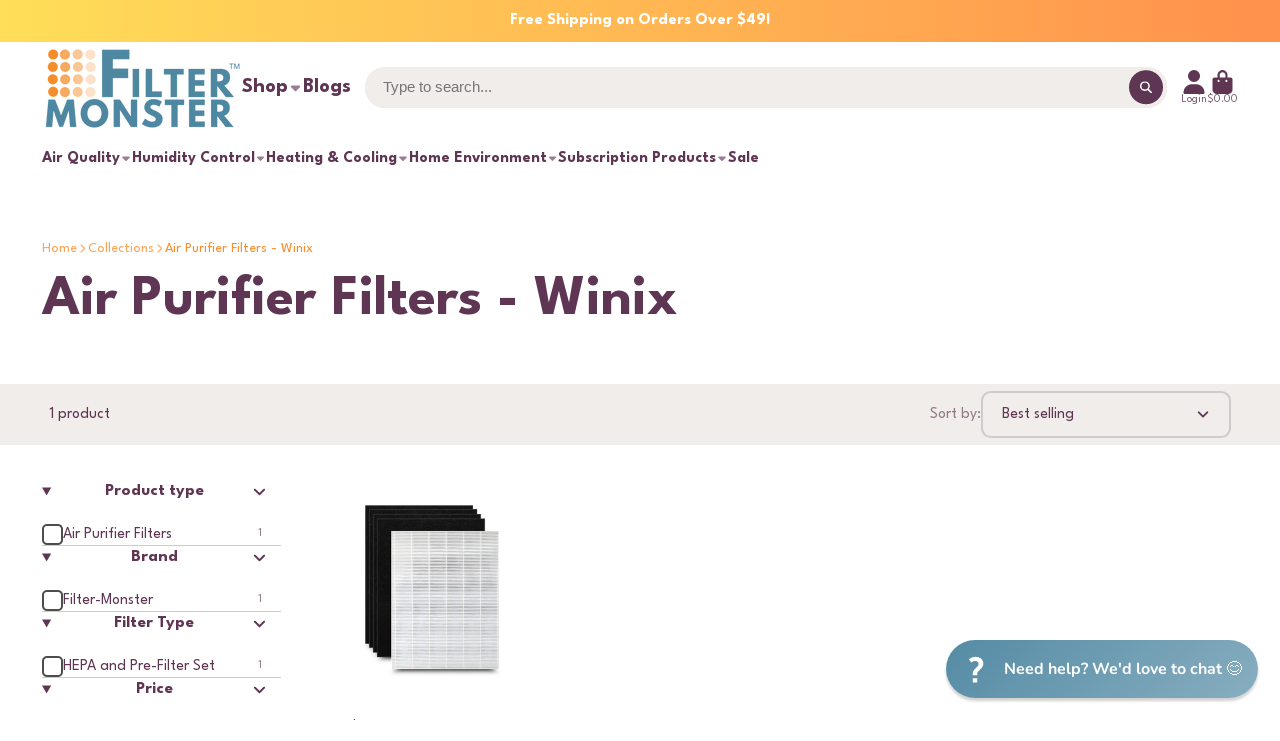

--- FILE ---
content_type: text/html; charset=utf-8
request_url: https://filter-monster.com/products/airvana-75-gal-aquaflame-ultrasonic-humidifier?view=quick-view
body_size: 9314
content:
<main id="MainContent" class="content-for-layout focus-none" role="main" tabindex="-1">
        
<section id="shopify-section-s_product" class="shopify-section"><template id="ProductQuickView-9886455333183">
        <div class="#product-quick-view shadow-4">
            <div class="#product"><link href="//filter-monster.com/cdn/shop/t/13/assets/product.css?v=30149070067678932321743719052" rel="stylesheet" type="text/css" media="all" onload="loadStyle(this)">
        
            <link rel="stylesheet" href="//filter-monster.com/cdn/shop/t/13/assets/product-quick-view.css?v=103944012746221657301743719046" media="print" onload="loadStyle(this)">
        <noscript>
            <link rel="stylesheet" href="//filter-monster.com/cdn/shop/t/13/assets/product-quick-view.css?v=103944012746221657301743719046" media="screen">
        </noscript>
          
        <div class="#grid @type:template #product-grid" style="--template: 64% minmax(0, 1fr); --template-mobile: none; --gap: 3rem;">
            <div>
                <div class="#product-media">
        <link href="//filter-monster.com/cdn/shop/t/13/assets/product-gallery.css?v=162207054600136541321743719037" rel="stylesheet" type="text/css" media="all" onload="loadStyle(this)">
<link href="//filter-monster.com/cdn/shop/t/13/assets/swiper.css?v=169129077270397132521743719068" rel="stylesheet" type="text/css" media="all" onload="loadStyle(this)"><link rel="stylesheet" href="//filter-monster.com/cdn/shop/t/13/assets/product-gallery-zoom.css?v=21796144402465602531743719036" media="print" onload="loadStyle(this)">
        <noscript>
            <link rel="stylesheet" href="//filter-monster.com/cdn/shop/t/13/assets/product-gallery-zoom.css?v=21796144402465602531743719036" media="screen">
        </noscript><product-gallery 
    class="#product-gallery" 
    section-id="s_product" 
    id="product-galleryslideshows_product" 
    
        initial-image-position="7"
    
><div class="#grid @type:template #product-gallery-grid" style="--template: 70px minmax(0, 1fr); --template-mobile: 0 minmax(0, 1fr); --gap: 1.5rem; --gap-mobile: 0;"><link href="//filter-monster.com/cdn/shop/t/13/assets/slideshow-thumbnails.css?v=109434718575399643351743719064" rel="stylesheet" type="text/css" media="all" onload="loadStyle(this)"><slideshow-thumbnails class="#slideshow-thumbnails mobile-hidden @layout-type:slideshow" ref="#product-galleryslideshows_product">
    
        <div class="#slideshow-thumbnails-inner">
            
        <div class="#slideshow-thumbnails-item" data-item>
            <div class="
        #media 
        @type:ar 
        @type-mobile:ar
        
        
        
        
        
    "
    style="
        --image-fit: cover;
        --ar-padding:100.0%;; 
        ;
        
    "
>
        <div class="#media-image-wrapper">
            
            <img
                class="#media-image @cover @animate-loading"
                alt="Airvana  AquaFlame Ultrasonic .75 Gal Humidifier AV300HUM"
                width="2500"
                height="2500"
                loading="lazy"
                style="--image-position: 50.0% 50.0%;"
                onload="lazyImageOnLoad(this)"
                
                    
                    
                    
                    src="//filter-monster.com/cdn/shop/files/av300_20black_hero_70x.jpg?v=1762888946"
                    srcset="//filter-monster.com/cdn/shop/files/av300_20black_hero_70x.jpg?v=1762888946, //filter-monster.com/cdn/shop/files/av300_20black_hero_140x.jpg?v=1762888946 2x, //filter-monster.com/cdn/shop/files/av300_20black_hero_210x.jpg?v=1762888946 3x"
                
                
            >
            <div class="#media-image-loading"></div></div>
    
    
    
</div></div>
    
        <div class="#slideshow-thumbnails-item" data-item>
            <div class="
        #media 
        @type:ar 
        @type-mobile:ar
        
        
        
        
        
    "
    style="
        --image-fit: cover;
        --ar-padding:100.0%;; 
        ;
        
    "
>
        <div class="#media-image-wrapper">
            
            <img
                class="#media-image @cover @animate-loading"
                alt="Turquoise"
                width="2500"
                height="2500"
                loading="lazy"
                style="--image-position: 50.0% 50.0%;"
                onload="lazyImageOnLoad(this)"
                
                    
                    
                    
                    src="//filter-monster.com/cdn/shop/files/av300_20turquoise_hero_202_70x.jpg?v=1762888946"
                    srcset="//filter-monster.com/cdn/shop/files/av300_20turquoise_hero_202_70x.jpg?v=1762888946, //filter-monster.com/cdn/shop/files/av300_20turquoise_hero_202_140x.jpg?v=1762888946 2x, //filter-monster.com/cdn/shop/files/av300_20turquoise_hero_202_210x.jpg?v=1762888946 3x"
                
                
            >
            <div class="#media-image-loading"></div></div>
    
    
    
</div></div>
    
        <div class="#slideshow-thumbnails-item" data-item>
            <div class="
        #media 
        @type:ar 
        @type-mobile:ar
        
        
        
        
        
    "
    style="
        --image-fit: cover;
        --ar-padding:100.0%;; 
        ;
        
    "
>
        <div class="#media-image-wrapper">
            
            <img
                class="#media-image @cover @animate-loading"
                alt="Airvana  AquaFlame Ultrasonic .75 Gal Humidifier AV300HUM"
                width="2500"
                height="2500"
                loading="lazy"
                style="--image-position: 50.0% 50.0%;"
                onload="lazyImageOnLoad(this)"
                
                    
                    
                    
                    src="//filter-monster.com/cdn/shop/files/av300_20turquoise_features_70x.jpg?v=1762888946"
                    srcset="//filter-monster.com/cdn/shop/files/av300_20turquoise_features_70x.jpg?v=1762888946, //filter-monster.com/cdn/shop/files/av300_20turquoise_features_140x.jpg?v=1762888946 2x, //filter-monster.com/cdn/shop/files/av300_20turquoise_features_210x.jpg?v=1762888946 3x"
                
                
            >
            <div class="#media-image-loading"></div></div>
    
    
    
</div></div>
    
        <div class="#slideshow-thumbnails-item" data-item>
            <div class="
        #media 
        @type:ar 
        @type-mobile:ar
        
        
        
        
        
    "
    style="
        --image-fit: cover;
        --ar-padding:100.0%;; 
        ;
        
    "
>
        <div class="#media-image-wrapper">
            
            <img
                class="#media-image @cover @animate-loading"
                alt="Airvana  AquaFlame Ultrasonic .75 Gal Humidifier AV300HUM"
                width="2500"
                height="2500"
                loading="lazy"
                style="--image-position: 50.0% 50.0%;"
                onload="lazyImageOnLoad(this)"
                
                    
                    
                    
                    src="//filter-monster.com/cdn/shop/files/av300_20black_dimensions_70x.jpg?v=1762888946"
                    srcset="//filter-monster.com/cdn/shop/files/av300_20black_dimensions_70x.jpg?v=1762888946, //filter-monster.com/cdn/shop/files/av300_20black_dimensions_140x.jpg?v=1762888946 2x, //filter-monster.com/cdn/shop/files/av300_20black_dimensions_210x.jpg?v=1762888946 3x"
                
                
            >
            <div class="#media-image-loading"></div></div>
    
    
    
</div></div>
    
        <div class="#slideshow-thumbnails-item" data-item>
            <div class="
        #media 
        @type:ar 
        @type-mobile:ar
        
        
        
        
        
    "
    style="
        --image-fit: cover;
        --ar-padding:100.0%;; 
        ;
        
    "
>
        <div class="#media-image-wrapper">
            
            <img
                class="#media-image @cover @animate-loading"
                alt="Airvana  AquaFlame Ultrasonic .75 Gal Humidifier AV300HUM"
                width="2500"
                height="2500"
                loading="lazy"
                style="--image-position: 50.0% 50.0%;"
                onload="lazyImageOnLoad(this)"
                
                    
                    
                    
                    src="//filter-monster.com/cdn/shop/files/av300_20white_all_20colors_70x.jpg?v=1762888946"
                    srcset="//filter-monster.com/cdn/shop/files/av300_20white_all_20colors_70x.jpg?v=1762888946, //filter-monster.com/cdn/shop/files/av300_20white_all_20colors_140x.jpg?v=1762888946 2x, //filter-monster.com/cdn/shop/files/av300_20white_all_20colors_210x.jpg?v=1762888946 3x"
                
                
            >
            <div class="#media-image-loading"></div></div>
    
    
    
</div></div>
    
        <div class="#slideshow-thumbnails-item" data-item>
            <div class="
        #media 
        @type:ar 
        @type-mobile:ar
        
        
        
        
        
    "
    style="
        --image-fit: cover;
        --ar-padding:100.0%;; 
        ;
        
    "
>
        <div class="#media-image-wrapper">
            
            <img
                class="#media-image @cover @animate-loading"
                alt="White"
                width="2500"
                height="2500"
                loading="lazy"
                style="--image-position: 50.0% 50.0%;"
                onload="lazyImageOnLoad(this)"
                
                    
                    
                    
                    src="//filter-monster.com/cdn/shop/files/av300_20white_hero_202_70x.jpg?v=1762888946"
                    srcset="//filter-monster.com/cdn/shop/files/av300_20white_hero_202_70x.jpg?v=1762888946, //filter-monster.com/cdn/shop/files/av300_20white_hero_202_140x.jpg?v=1762888946 2x, //filter-monster.com/cdn/shop/files/av300_20white_hero_202_210x.jpg?v=1762888946 3x"
                
                
            >
            <div class="#media-image-loading"></div></div>
    
    
    
</div></div>
    
        <div class="#slideshow-thumbnails-item" data-item>
            <div class="
        #media 
        @type:ar 
        @type-mobile:ar
        
        
        
        
        
    "
    style="
        --image-fit: cover;
        --ar-padding:100.0%;; 
        ;
        
    "
>
        <div class="#media-image-wrapper">
            
            <img
                class="#media-image @cover @animate-loading"
                alt="Grey"
                width="2500"
                height="2500"
                loading="lazy"
                style="--image-position: 50.0% 50.0%;"
                onload="lazyImageOnLoad(this)"
                
                    
                    
                    
                    src="//filter-monster.com/cdn/shop/files/av300_20grey_hero_70x.jpg?v=1762888946"
                    srcset="//filter-monster.com/cdn/shop/files/av300_20grey_hero_70x.jpg?v=1762888946, //filter-monster.com/cdn/shop/files/av300_20grey_hero_140x.jpg?v=1762888946 2x, //filter-monster.com/cdn/shop/files/av300_20grey_hero_210x.jpg?v=1762888946 3x"
                
                
            >
            <div class="#media-image-loading"></div></div>
    
    
    
</div></div>
    
        <div class="#slideshow-thumbnails-item" data-item>
            <div class="
        #media 
        @type:ar 
        @type-mobile:ar
        
        
        
        
        
    "
    style="
        --image-fit: cover;
        --ar-padding:100.0%;; 
        ;
        
    "
>
        <div class="#media-image-wrapper">
            
            <img
                class="#media-image @cover @animate-loading"
                alt="Taupe"
                width="2500"
                height="2500"
                loading="lazy"
                style="--image-position: 50.0% 50.0%;"
                onload="lazyImageOnLoad(this)"
                
                    
                    
                    
                    src="//filter-monster.com/cdn/shop/files/av300_20taupe_hero_202_70x.jpg?v=1762888946"
                    srcset="//filter-monster.com/cdn/shop/files/av300_20taupe_hero_202_70x.jpg?v=1762888946, //filter-monster.com/cdn/shop/files/av300_20taupe_hero_202_140x.jpg?v=1762888946 2x, //filter-monster.com/cdn/shop/files/av300_20taupe_hero_202_210x.jpg?v=1762888946 3x"
                
                
            >
            <div class="#media-image-loading"></div></div>
    
    
    
</div></div>
    
        <div class="#slideshow-thumbnails-item" data-item>
            <div class="
        #media 
        @type:ar 
        @type-mobile:ar
        
        
        
        
        
    "
    style="
        --image-fit: cover;
        --ar-padding:100.0%;; 
        ;
        
    "
>
        <div class="#media-image-wrapper">
            
            <img
                class="#media-image @cover @animate-loading"
                alt="Airvana  AquaFlame Ultrasonic .75 Gal Humidifier AV300HUM"
                width="2500"
                height="2500"
                loading="lazy"
                style="--image-position: 50.0% 50.0%;"
                onload="lazyImageOnLoad(this)"
                
                    
                    
                    
                    src="//filter-monster.com/cdn/shop/files/av300_20black_details_70x.jpg?v=1762888946"
                    srcset="//filter-monster.com/cdn/shop/files/av300_20black_details_70x.jpg?v=1762888946, //filter-monster.com/cdn/shop/files/av300_20black_details_140x.jpg?v=1762888946 2x, //filter-monster.com/cdn/shop/files/av300_20black_details_210x.jpg?v=1762888946 3x"
                
                
            >
            <div class="#media-image-loading"></div></div>
    
    
    
</div></div>
    
        <div class="#slideshow-thumbnails-item" data-item>
            <div class="
        #media 
        @type:ar 
        @type-mobile:ar
        
        
        
        
        
    "
    style="
        --image-fit: cover;
        --ar-padding:100.0%;; 
        ;
        
    "
>
        <div class="#media-image-wrapper">
            
            <img
                class="#media-image @cover @animate-loading"
                alt="Airvana  AquaFlame Ultrasonic .75 Gal Humidifier AV300HUM"
                width="2500"
                height="2500"
                loading="lazy"
                style="--image-position: 50.0% 50.0%;"
                onload="lazyImageOnLoad(this)"
                
                    
                    
                    
                    src="//filter-monster.com/cdn/shop/files/av300_20black_graphic_aquaflame_70x.jpg?v=1762888946"
                    srcset="//filter-monster.com/cdn/shop/files/av300_20black_graphic_aquaflame_70x.jpg?v=1762888946, //filter-monster.com/cdn/shop/files/av300_20black_graphic_aquaflame_140x.jpg?v=1762888946 2x, //filter-monster.com/cdn/shop/files/av300_20black_graphic_aquaflame_210x.jpg?v=1762888946 3x"
                
                
            >
            <div class="#media-image-loading"></div></div>
    
    
    
</div></div>
    
        <div class="#slideshow-thumbnails-item" data-item>
            <div class="
        #media 
        @type:ar 
        @type-mobile:ar
        
        
        
        
        
    "
    style="
        --image-fit: cover;
        --ar-padding:100.0%;; 
        ;
        
    "
>
        <div class="#media-image-wrapper">
            
            <img
                class="#media-image @cover @animate-loading"
                alt="Airvana  AquaFlame Ultrasonic .75 Gal Humidifier AV300HUM"
                width="2500"
                height="2500"
                loading="lazy"
                style="--image-position: 50.0% 50.0%;"
                onload="lazyImageOnLoad(this)"
                
                    
                    
                    
                    src="//filter-monster.com/cdn/shop/files/av300_20black_graphic_up_20to_2014hr_70x.jpg?v=1762888946"
                    srcset="//filter-monster.com/cdn/shop/files/av300_20black_graphic_up_20to_2014hr_70x.jpg?v=1762888946, //filter-monster.com/cdn/shop/files/av300_20black_graphic_up_20to_2014hr_140x.jpg?v=1762888946 2x, //filter-monster.com/cdn/shop/files/av300_20black_graphic_up_20to_2014hr_210x.jpg?v=1762888946 3x"
                
                
            >
            <div class="#media-image-loading"></div></div>
    
    
    
</div></div>
    
        <div class="#slideshow-thumbnails-item" data-item>
            <div class="
        #media 
        @type:ar 
        @type-mobile:ar
        
        
        
        
        
    "
    style="
        --image-fit: cover;
        --ar-padding:100.0%;; 
        ;
        
    "
>
        <div class="#media-image-wrapper">
            
            <img
                class="#media-image @cover @animate-loading"
                alt="Airvana  AquaFlame Ultrasonic .75 Gal Humidifier AV300HUM"
                width="2500"
                height="2500"
                loading="lazy"
                style="--image-position: 50.0% 50.0%;"
                onload="lazyImageOnLoad(this)"
                
                    
                    
                    
                    src="//filter-monster.com/cdn/shop/files/av300_20black_hero_details_graphic_70x.jpg?v=1762888946"
                    srcset="//filter-monster.com/cdn/shop/files/av300_20black_hero_details_graphic_70x.jpg?v=1762888946, //filter-monster.com/cdn/shop/files/av300_20black_hero_details_graphic_140x.jpg?v=1762888946 2x, //filter-monster.com/cdn/shop/files/av300_20black_hero_details_graphic_210x.jpg?v=1762888946 3x"
                
                
            >
            <div class="#media-image-loading"></div></div>
    
    
    
</div></div>
    
        <div class="#slideshow-thumbnails-item" data-item>
            <div class="
        #media 
        @type:ar 
        @type-mobile:ar
        
        
        
        
        
    "
    style="
        --image-fit: cover;
        --ar-padding:100.0%;; 
        ;
        
    "
>
        <div class="#media-image-wrapper">
            
            <img
                class="#media-image @cover @animate-loading"
                alt="Airvana  AquaFlame Ultrasonic .75 Gal Humidifier AV300HUM"
                width="2500"
                height="2500"
                loading="lazy"
                style="--image-position: 50.0% 50.0%;"
                onload="lazyImageOnLoad(this)"
                
                    
                    
                    
                    src="//filter-monster.com/cdn/shop/files/av300_20black_graphic_convenient_20timer_70x.jpg?v=1762888946"
                    srcset="//filter-monster.com/cdn/shop/files/av300_20black_graphic_convenient_20timer_70x.jpg?v=1762888946, //filter-monster.com/cdn/shop/files/av300_20black_graphic_convenient_20timer_140x.jpg?v=1762888946 2x, //filter-monster.com/cdn/shop/files/av300_20black_graphic_convenient_20timer_210x.jpg?v=1762888946 3x"
                
                
            >
            <div class="#media-image-loading"></div></div>
    
    
    
</div></div>
    
        <div class="#slideshow-thumbnails-item" data-item>
            <div class="
        #media 
        @type:ar 
        @type-mobile:ar
        
        
        
        
        
    "
    style="
        --image-fit: cover;
        --ar-padding:100.0%;; 
        ;
        
    "
>
        <div class="#media-image-wrapper">
            
            <img
                class="#media-image @cover @animate-loading"
                alt="Airvana  AquaFlame Ultrasonic .75 Gal Humidifier AV300HUM"
                width="2500"
                height="2500"
                loading="lazy"
                style="--image-position: 50.0% 50.0%;"
                onload="lazyImageOnLoad(this)"
                
                    
                    
                    
                    src="//filter-monster.com/cdn/shop/files/av300_20black_all_20colors_graphic_36db1b7b-ff48-401f-8be9-6b6d1d50e971_70x.jpg?v=1762888946"
                    srcset="//filter-monster.com/cdn/shop/files/av300_20black_all_20colors_graphic_36db1b7b-ff48-401f-8be9-6b6d1d50e971_70x.jpg?v=1762888946, //filter-monster.com/cdn/shop/files/av300_20black_all_20colors_graphic_36db1b7b-ff48-401f-8be9-6b6d1d50e971_140x.jpg?v=1762888946 2x, //filter-monster.com/cdn/shop/files/av300_20black_all_20colors_graphic_36db1b7b-ff48-401f-8be9-6b6d1d50e971_210x.jpg?v=1762888946 3x"
                
                
            >
            <div class="#media-image-loading"></div></div>
    
    
    
</div></div>
    
        </div>
    
</slideshow-thumbnails>

<script type="module" src="//filter-monster.com/cdn/shop/t/13/assets/slideshow-thumbnails.js?v=164820599801005844291743719065"></script><div class="#product-gallery-stage">
            <div class="#product-gallery-stage-inner shadow-2">
                <div data-swiper class="swiper">
                    <div class="swiper-wrapper">
                                <div class="swiper-slide"><product-gallery-zoom scale="1.5" class="#product-gallery-zoom" data-zoom="//filter-monster.com/cdn/shop/files/av300_20black_hero.jpg?v=1762888946">
                                                    <div class="
        #media 
        @type:ar 
        @type-mobile:ar
        
        
        
        
        
    "
    style="
        --image-fit: cover;
        --ar-padding:100.0%;; 
        ;
        
    "
>
        <div class="#media-image-wrapper">
            
            <img
                class="#media-image @cover @animate-loading"
                alt="Airvana  AquaFlame Ultrasonic .75 Gal Humidifier AV300HUM"
                width="2500"
                height="2500"
                loading="lazy"
                style="--image-position: 50.0% 50.0%;"
                onload="lazyImageOnLoad(this)"
                    
                    src="//filter-monster.com/cdn/shop/files/av300_20black_hero.jpg?v=1762888946"
                    srcset="//filter-monster.com/cdn/shop/files/av300_20black_hero_165x.jpg?v=1762888946 165w,//filter-monster.com/cdn/shop/files/av300_20black_hero_360x.jpg?v=1762888946 360w,//filter-monster.com/cdn/shop/files/av300_20black_hero_533x.jpg?v=1762888946 533w,//filter-monster.com/cdn/shop/files/av300_20black_hero_720x.jpg?v=1762888946 720w,//filter-monster.com/cdn/shop/files/av300_20black_hero_940x.jpg?v=1762888946 940w,//filter-monster.com/cdn/shop/files/av300_20black_hero_1066x.jpg?v=1762888946 1066w,//filter-monster.com/cdn/shop/files/av300_20black_hero_1200x.jpg?v=1762888946 1200w,//filter-monster.com/cdn/shop/files/av300_20black_hero_1400x.jpg?v=1762888946 1400w,//filter-monster.com/cdn/shop/files/av300_20black_hero_1600x.jpg?v=1762888946 1600w,//filter-monster.com/cdn/shop/files/av300_20black_hero_1800x.jpg?v=1762888946 1800w,//filter-monster.com/cdn/shop/files/av300_20black_hero.jpg?v=1762888946 2500w"
                    
                        sizes="(min-width: 992px) calc(min(100vw, 1800px) * 0.64 - 70px - 1.5rem),(max-width: 991px) calc(90vw),  100vw"
                    
                
                
            >
            <div class="#media-image-loading"></div></div>
    
    
    
</div>
                                                    <div class="#product-gallery-zoom-loading" hidden data-loading>
                                                        <div class="#spinner @size:xs">
    <div></div>
    <div></div>
    <div></div>
</div>
                                                        <span class="#product-gallery-zoom-loading-title">Zooming image...</span>
                                                    </div> 
                                                </product-gallery-zoom></div>        
                            
                                <div class="swiper-slide"><product-gallery-zoom scale="1.5" class="#product-gallery-zoom" data-zoom="//filter-monster.com/cdn/shop/files/av300_20turquoise_hero_202.jpg?v=1762888946">
                                                    <div class="
        #media 
        @type:ar 
        @type-mobile:ar
        
        
        
        
        
    "
    style="
        --image-fit: cover;
        --ar-padding:100.0%;; 
        ;
        
    "
>
        <div class="#media-image-wrapper">
            
            <img
                class="#media-image @cover @animate-loading"
                alt="Turquoise"
                width="2500"
                height="2500"
                loading="lazy"
                style="--image-position: 50.0% 50.0%;"
                onload="lazyImageOnLoad(this)"
                    
                    src="//filter-monster.com/cdn/shop/files/av300_20turquoise_hero_202.jpg?v=1762888946"
                    srcset="//filter-monster.com/cdn/shop/files/av300_20turquoise_hero_202_165x.jpg?v=1762888946 165w,//filter-monster.com/cdn/shop/files/av300_20turquoise_hero_202_360x.jpg?v=1762888946 360w,//filter-monster.com/cdn/shop/files/av300_20turquoise_hero_202_533x.jpg?v=1762888946 533w,//filter-monster.com/cdn/shop/files/av300_20turquoise_hero_202_720x.jpg?v=1762888946 720w,//filter-monster.com/cdn/shop/files/av300_20turquoise_hero_202_940x.jpg?v=1762888946 940w,//filter-monster.com/cdn/shop/files/av300_20turquoise_hero_202_1066x.jpg?v=1762888946 1066w,//filter-monster.com/cdn/shop/files/av300_20turquoise_hero_202_1200x.jpg?v=1762888946 1200w,//filter-monster.com/cdn/shop/files/av300_20turquoise_hero_202_1400x.jpg?v=1762888946 1400w,//filter-monster.com/cdn/shop/files/av300_20turquoise_hero_202_1600x.jpg?v=1762888946 1600w,//filter-monster.com/cdn/shop/files/av300_20turquoise_hero_202_1800x.jpg?v=1762888946 1800w,//filter-monster.com/cdn/shop/files/av300_20turquoise_hero_202.jpg?v=1762888946 2500w"
                    
                        sizes="(min-width: 992px) calc(min(100vw, 1800px) * 0.64 - 70px - 1.5rem),(max-width: 991px) calc(90vw),  100vw"
                    
                
                
            >
            <div class="#media-image-loading"></div></div>
    
    
    
</div>
                                                    <div class="#product-gallery-zoom-loading" hidden data-loading>
                                                        <div class="#spinner @size:xs">
    <div></div>
    <div></div>
    <div></div>
</div>
                                                        <span class="#product-gallery-zoom-loading-title">Zooming image...</span>
                                                    </div> 
                                                </product-gallery-zoom></div>        
                            
                                <div class="swiper-slide"><product-gallery-zoom scale="1.5" class="#product-gallery-zoom" data-zoom="//filter-monster.com/cdn/shop/files/av300_20turquoise_features.jpg?v=1762888946">
                                                    <div class="
        #media 
        @type:ar 
        @type-mobile:ar
        
        
        
        
        
    "
    style="
        --image-fit: cover;
        --ar-padding:100.0%;; 
        ;
        
    "
>
        <div class="#media-image-wrapper">
            
            <img
                class="#media-image @cover @animate-loading"
                alt="Airvana  AquaFlame Ultrasonic .75 Gal Humidifier AV300HUM"
                width="2500"
                height="2500"
                loading="lazy"
                style="--image-position: 50.0% 50.0%;"
                onload="lazyImageOnLoad(this)"
                    
                    src="//filter-monster.com/cdn/shop/files/av300_20turquoise_features.jpg?v=1762888946"
                    srcset="//filter-monster.com/cdn/shop/files/av300_20turquoise_features_165x.jpg?v=1762888946 165w,//filter-monster.com/cdn/shop/files/av300_20turquoise_features_360x.jpg?v=1762888946 360w,//filter-monster.com/cdn/shop/files/av300_20turquoise_features_533x.jpg?v=1762888946 533w,//filter-monster.com/cdn/shop/files/av300_20turquoise_features_720x.jpg?v=1762888946 720w,//filter-monster.com/cdn/shop/files/av300_20turquoise_features_940x.jpg?v=1762888946 940w,//filter-monster.com/cdn/shop/files/av300_20turquoise_features_1066x.jpg?v=1762888946 1066w,//filter-monster.com/cdn/shop/files/av300_20turquoise_features_1200x.jpg?v=1762888946 1200w,//filter-monster.com/cdn/shop/files/av300_20turquoise_features_1400x.jpg?v=1762888946 1400w,//filter-monster.com/cdn/shop/files/av300_20turquoise_features_1600x.jpg?v=1762888946 1600w,//filter-monster.com/cdn/shop/files/av300_20turquoise_features_1800x.jpg?v=1762888946 1800w,//filter-monster.com/cdn/shop/files/av300_20turquoise_features.jpg?v=1762888946 2500w"
                    
                        sizes="(min-width: 992px) calc(min(100vw, 1800px) * 0.64 - 70px - 1.5rem),(max-width: 991px) calc(90vw),  100vw"
                    
                
                
            >
            <div class="#media-image-loading"></div></div>
    
    
    
</div>
                                                    <div class="#product-gallery-zoom-loading" hidden data-loading>
                                                        <div class="#spinner @size:xs">
    <div></div>
    <div></div>
    <div></div>
</div>
                                                        <span class="#product-gallery-zoom-loading-title">Zooming image...</span>
                                                    </div> 
                                                </product-gallery-zoom></div>        
                            
                                <div class="swiper-slide"><product-gallery-zoom scale="1.5" class="#product-gallery-zoom" data-zoom="//filter-monster.com/cdn/shop/files/av300_20black_dimensions.jpg?v=1762888946">
                                                    <div class="
        #media 
        @type:ar 
        @type-mobile:ar
        
        
        
        
        
    "
    style="
        --image-fit: cover;
        --ar-padding:100.0%;; 
        ;
        
    "
>
        <div class="#media-image-wrapper">
            
            <img
                class="#media-image @cover @animate-loading"
                alt="Airvana  AquaFlame Ultrasonic .75 Gal Humidifier AV300HUM"
                width="2500"
                height="2500"
                loading="lazy"
                style="--image-position: 50.0% 50.0%;"
                onload="lazyImageOnLoad(this)"
                    
                    src="//filter-monster.com/cdn/shop/files/av300_20black_dimensions.jpg?v=1762888946"
                    srcset="//filter-monster.com/cdn/shop/files/av300_20black_dimensions_165x.jpg?v=1762888946 165w,//filter-monster.com/cdn/shop/files/av300_20black_dimensions_360x.jpg?v=1762888946 360w,//filter-monster.com/cdn/shop/files/av300_20black_dimensions_533x.jpg?v=1762888946 533w,//filter-monster.com/cdn/shop/files/av300_20black_dimensions_720x.jpg?v=1762888946 720w,//filter-monster.com/cdn/shop/files/av300_20black_dimensions_940x.jpg?v=1762888946 940w,//filter-monster.com/cdn/shop/files/av300_20black_dimensions_1066x.jpg?v=1762888946 1066w,//filter-monster.com/cdn/shop/files/av300_20black_dimensions_1200x.jpg?v=1762888946 1200w,//filter-monster.com/cdn/shop/files/av300_20black_dimensions_1400x.jpg?v=1762888946 1400w,//filter-monster.com/cdn/shop/files/av300_20black_dimensions_1600x.jpg?v=1762888946 1600w,//filter-monster.com/cdn/shop/files/av300_20black_dimensions_1800x.jpg?v=1762888946 1800w,//filter-monster.com/cdn/shop/files/av300_20black_dimensions.jpg?v=1762888946 2500w"
                    
                        sizes="(min-width: 992px) calc(min(100vw, 1800px) * 0.64 - 70px - 1.5rem),(max-width: 991px) calc(90vw),  100vw"
                    
                
                
            >
            <div class="#media-image-loading"></div></div>
    
    
    
</div>
                                                    <div class="#product-gallery-zoom-loading" hidden data-loading>
                                                        <div class="#spinner @size:xs">
    <div></div>
    <div></div>
    <div></div>
</div>
                                                        <span class="#product-gallery-zoom-loading-title">Zooming image...</span>
                                                    </div> 
                                                </product-gallery-zoom></div>        
                            
                                <div class="swiper-slide"><product-gallery-zoom scale="1.5" class="#product-gallery-zoom" data-zoom="//filter-monster.com/cdn/shop/files/av300_20white_all_20colors.jpg?v=1762888946">
                                                    <div class="
        #media 
        @type:ar 
        @type-mobile:ar
        
        
        
        
        
    "
    style="
        --image-fit: cover;
        --ar-padding:100.0%;; 
        ;
        
    "
>
        <div class="#media-image-wrapper">
            
            <img
                class="#media-image @cover @animate-loading"
                alt="Airvana  AquaFlame Ultrasonic .75 Gal Humidifier AV300HUM"
                width="2500"
                height="2500"
                loading="lazy"
                style="--image-position: 50.0% 50.0%;"
                onload="lazyImageOnLoad(this)"
                    
                    src="//filter-monster.com/cdn/shop/files/av300_20white_all_20colors.jpg?v=1762888946"
                    srcset="//filter-monster.com/cdn/shop/files/av300_20white_all_20colors_165x.jpg?v=1762888946 165w,//filter-monster.com/cdn/shop/files/av300_20white_all_20colors_360x.jpg?v=1762888946 360w,//filter-monster.com/cdn/shop/files/av300_20white_all_20colors_533x.jpg?v=1762888946 533w,//filter-monster.com/cdn/shop/files/av300_20white_all_20colors_720x.jpg?v=1762888946 720w,//filter-monster.com/cdn/shop/files/av300_20white_all_20colors_940x.jpg?v=1762888946 940w,//filter-monster.com/cdn/shop/files/av300_20white_all_20colors_1066x.jpg?v=1762888946 1066w,//filter-monster.com/cdn/shop/files/av300_20white_all_20colors_1200x.jpg?v=1762888946 1200w,//filter-monster.com/cdn/shop/files/av300_20white_all_20colors_1400x.jpg?v=1762888946 1400w,//filter-monster.com/cdn/shop/files/av300_20white_all_20colors_1600x.jpg?v=1762888946 1600w,//filter-monster.com/cdn/shop/files/av300_20white_all_20colors_1800x.jpg?v=1762888946 1800w,//filter-monster.com/cdn/shop/files/av300_20white_all_20colors.jpg?v=1762888946 2500w"
                    
                        sizes="(min-width: 992px) calc(min(100vw, 1800px) * 0.64 - 70px - 1.5rem),(max-width: 991px) calc(90vw),  100vw"
                    
                
                
            >
            <div class="#media-image-loading"></div></div>
    
    
    
</div>
                                                    <div class="#product-gallery-zoom-loading" hidden data-loading>
                                                        <div class="#spinner @size:xs">
    <div></div>
    <div></div>
    <div></div>
</div>
                                                        <span class="#product-gallery-zoom-loading-title">Zooming image...</span>
                                                    </div> 
                                                </product-gallery-zoom></div>        
                            
                                <div class="swiper-slide"><product-gallery-zoom scale="1.5" class="#product-gallery-zoom" data-zoom="//filter-monster.com/cdn/shop/files/av300_20white_hero_202.jpg?v=1762888946">
                                                    <div class="
        #media 
        @type:ar 
        @type-mobile:ar
        
        
        
        
        
    "
    style="
        --image-fit: cover;
        --ar-padding:100.0%;; 
        ;
        
    "
>
        <div class="#media-image-wrapper">
            
            <img
                class="#media-image @cover @animate-loading"
                alt="White"
                width="2500"
                height="2500"
                loading="lazy"
                style="--image-position: 50.0% 50.0%;"
                onload="lazyImageOnLoad(this)"
                    
                    src="//filter-monster.com/cdn/shop/files/av300_20white_hero_202.jpg?v=1762888946"
                    srcset="//filter-monster.com/cdn/shop/files/av300_20white_hero_202_165x.jpg?v=1762888946 165w,//filter-monster.com/cdn/shop/files/av300_20white_hero_202_360x.jpg?v=1762888946 360w,//filter-monster.com/cdn/shop/files/av300_20white_hero_202_533x.jpg?v=1762888946 533w,//filter-monster.com/cdn/shop/files/av300_20white_hero_202_720x.jpg?v=1762888946 720w,//filter-monster.com/cdn/shop/files/av300_20white_hero_202_940x.jpg?v=1762888946 940w,//filter-monster.com/cdn/shop/files/av300_20white_hero_202_1066x.jpg?v=1762888946 1066w,//filter-monster.com/cdn/shop/files/av300_20white_hero_202_1200x.jpg?v=1762888946 1200w,//filter-monster.com/cdn/shop/files/av300_20white_hero_202_1400x.jpg?v=1762888946 1400w,//filter-monster.com/cdn/shop/files/av300_20white_hero_202_1600x.jpg?v=1762888946 1600w,//filter-monster.com/cdn/shop/files/av300_20white_hero_202_1800x.jpg?v=1762888946 1800w,//filter-monster.com/cdn/shop/files/av300_20white_hero_202.jpg?v=1762888946 2500w"
                    
                        sizes="(min-width: 992px) calc(min(100vw, 1800px) * 0.64 - 70px - 1.5rem),(max-width: 991px) calc(90vw),  100vw"
                    
                
                
            >
            <div class="#media-image-loading"></div></div>
    
    
    
</div>
                                                    <div class="#product-gallery-zoom-loading" hidden data-loading>
                                                        <div class="#spinner @size:xs">
    <div></div>
    <div></div>
    <div></div>
</div>
                                                        <span class="#product-gallery-zoom-loading-title">Zooming image...</span>
                                                    </div> 
                                                </product-gallery-zoom></div>        
                            
                                <div class="swiper-slide"><product-gallery-zoom scale="1.5" class="#product-gallery-zoom" data-zoom="//filter-monster.com/cdn/shop/files/av300_20grey_hero.jpg?v=1762888946">
                                                    <div class="
        #media 
        @type:ar 
        @type-mobile:ar
        
        
        
        
        
    "
    style="
        --image-fit: cover;
        --ar-padding:100.0%;; 
        ;
        
    "
>
        <div class="#media-image-wrapper">
            
            <img
                class="#media-image @cover @animate-loading"
                alt="Grey"
                width="2500"
                height="2500"
                loading="lazy"
                style="--image-position: 50.0% 50.0%;"
                onload="lazyImageOnLoad(this)"
                    
                    src="//filter-monster.com/cdn/shop/files/av300_20grey_hero.jpg?v=1762888946"
                    srcset="//filter-monster.com/cdn/shop/files/av300_20grey_hero_165x.jpg?v=1762888946 165w,//filter-monster.com/cdn/shop/files/av300_20grey_hero_360x.jpg?v=1762888946 360w,//filter-monster.com/cdn/shop/files/av300_20grey_hero_533x.jpg?v=1762888946 533w,//filter-monster.com/cdn/shop/files/av300_20grey_hero_720x.jpg?v=1762888946 720w,//filter-monster.com/cdn/shop/files/av300_20grey_hero_940x.jpg?v=1762888946 940w,//filter-monster.com/cdn/shop/files/av300_20grey_hero_1066x.jpg?v=1762888946 1066w,//filter-monster.com/cdn/shop/files/av300_20grey_hero_1200x.jpg?v=1762888946 1200w,//filter-monster.com/cdn/shop/files/av300_20grey_hero_1400x.jpg?v=1762888946 1400w,//filter-monster.com/cdn/shop/files/av300_20grey_hero_1600x.jpg?v=1762888946 1600w,//filter-monster.com/cdn/shop/files/av300_20grey_hero_1800x.jpg?v=1762888946 1800w,//filter-monster.com/cdn/shop/files/av300_20grey_hero.jpg?v=1762888946 2500w"
                    
                        sizes="(min-width: 992px) calc(min(100vw, 1800px) * 0.64 - 70px - 1.5rem),(max-width: 991px) calc(90vw),  100vw"
                    
                
                
            >
            <div class="#media-image-loading"></div></div>
    
    
    
</div>
                                                    <div class="#product-gallery-zoom-loading" hidden data-loading>
                                                        <div class="#spinner @size:xs">
    <div></div>
    <div></div>
    <div></div>
</div>
                                                        <span class="#product-gallery-zoom-loading-title">Zooming image...</span>
                                                    </div> 
                                                </product-gallery-zoom></div>        
                            
                                <div class="swiper-slide"><product-gallery-zoom scale="1.5" class="#product-gallery-zoom" data-zoom="//filter-monster.com/cdn/shop/files/av300_20taupe_hero_202.jpg?v=1762888946">
                                                    <div class="
        #media 
        @type:ar 
        @type-mobile:ar
        
        
        
        
        
    "
    style="
        --image-fit: cover;
        --ar-padding:100.0%;; 
        ;
        
    "
>
        <div class="#media-image-wrapper">
            
            <img
                class="#media-image @cover @animate-loading"
                alt="Taupe"
                width="2500"
                height="2500"
                loading="lazy"
                style="--image-position: 50.0% 50.0%;"
                onload="lazyImageOnLoad(this)"
                    
                    src="//filter-monster.com/cdn/shop/files/av300_20taupe_hero_202.jpg?v=1762888946"
                    srcset="//filter-monster.com/cdn/shop/files/av300_20taupe_hero_202_165x.jpg?v=1762888946 165w,//filter-monster.com/cdn/shop/files/av300_20taupe_hero_202_360x.jpg?v=1762888946 360w,//filter-monster.com/cdn/shop/files/av300_20taupe_hero_202_533x.jpg?v=1762888946 533w,//filter-monster.com/cdn/shop/files/av300_20taupe_hero_202_720x.jpg?v=1762888946 720w,//filter-monster.com/cdn/shop/files/av300_20taupe_hero_202_940x.jpg?v=1762888946 940w,//filter-monster.com/cdn/shop/files/av300_20taupe_hero_202_1066x.jpg?v=1762888946 1066w,//filter-monster.com/cdn/shop/files/av300_20taupe_hero_202_1200x.jpg?v=1762888946 1200w,//filter-monster.com/cdn/shop/files/av300_20taupe_hero_202_1400x.jpg?v=1762888946 1400w,//filter-monster.com/cdn/shop/files/av300_20taupe_hero_202_1600x.jpg?v=1762888946 1600w,//filter-monster.com/cdn/shop/files/av300_20taupe_hero_202_1800x.jpg?v=1762888946 1800w,//filter-monster.com/cdn/shop/files/av300_20taupe_hero_202.jpg?v=1762888946 2500w"
                    
                        sizes="(min-width: 992px) calc(min(100vw, 1800px) * 0.64 - 70px - 1.5rem),(max-width: 991px) calc(90vw),  100vw"
                    
                
                
            >
            <div class="#media-image-loading"></div></div>
    
    
    
</div>
                                                    <div class="#product-gallery-zoom-loading" hidden data-loading>
                                                        <div class="#spinner @size:xs">
    <div></div>
    <div></div>
    <div></div>
</div>
                                                        <span class="#product-gallery-zoom-loading-title">Zooming image...</span>
                                                    </div> 
                                                </product-gallery-zoom></div>        
                            
                                <div class="swiper-slide"><product-gallery-zoom scale="1.5" class="#product-gallery-zoom" data-zoom="//filter-monster.com/cdn/shop/files/av300_20black_details.jpg?v=1762888946">
                                                    <div class="
        #media 
        @type:ar 
        @type-mobile:ar
        
        
        
        
        
    "
    style="
        --image-fit: cover;
        --ar-padding:100.0%;; 
        ;
        
    "
>
        <div class="#media-image-wrapper">
            
            <img
                class="#media-image @cover @animate-loading"
                alt="Airvana  AquaFlame Ultrasonic .75 Gal Humidifier AV300HUM"
                width="2500"
                height="2500"
                loading="lazy"
                style="--image-position: 50.0% 50.0%;"
                onload="lazyImageOnLoad(this)"
                    
                    src="//filter-monster.com/cdn/shop/files/av300_20black_details.jpg?v=1762888946"
                    srcset="//filter-monster.com/cdn/shop/files/av300_20black_details_165x.jpg?v=1762888946 165w,//filter-monster.com/cdn/shop/files/av300_20black_details_360x.jpg?v=1762888946 360w,//filter-monster.com/cdn/shop/files/av300_20black_details_533x.jpg?v=1762888946 533w,//filter-monster.com/cdn/shop/files/av300_20black_details_720x.jpg?v=1762888946 720w,//filter-monster.com/cdn/shop/files/av300_20black_details_940x.jpg?v=1762888946 940w,//filter-monster.com/cdn/shop/files/av300_20black_details_1066x.jpg?v=1762888946 1066w,//filter-monster.com/cdn/shop/files/av300_20black_details_1200x.jpg?v=1762888946 1200w,//filter-monster.com/cdn/shop/files/av300_20black_details_1400x.jpg?v=1762888946 1400w,//filter-monster.com/cdn/shop/files/av300_20black_details_1600x.jpg?v=1762888946 1600w,//filter-monster.com/cdn/shop/files/av300_20black_details_1800x.jpg?v=1762888946 1800w,//filter-monster.com/cdn/shop/files/av300_20black_details.jpg?v=1762888946 2500w"
                    
                        sizes="(min-width: 992px) calc(min(100vw, 1800px) * 0.64 - 70px - 1.5rem),(max-width: 991px) calc(90vw),  100vw"
                    
                
                
            >
            <div class="#media-image-loading"></div></div>
    
    
    
</div>
                                                    <div class="#product-gallery-zoom-loading" hidden data-loading>
                                                        <div class="#spinner @size:xs">
    <div></div>
    <div></div>
    <div></div>
</div>
                                                        <span class="#product-gallery-zoom-loading-title">Zooming image...</span>
                                                    </div> 
                                                </product-gallery-zoom></div>        
                            
                                <div class="swiper-slide"><product-gallery-zoom scale="1.5" class="#product-gallery-zoom" data-zoom="//filter-monster.com/cdn/shop/files/av300_20black_graphic_aquaflame.jpg?v=1762888946">
                                                    <div class="
        #media 
        @type:ar 
        @type-mobile:ar
        
        
        
        
        
    "
    style="
        --image-fit: cover;
        --ar-padding:100.0%;; 
        ;
        
    "
>
        <div class="#media-image-wrapper">
            
            <img
                class="#media-image @cover @animate-loading"
                alt="Airvana  AquaFlame Ultrasonic .75 Gal Humidifier AV300HUM"
                width="2500"
                height="2500"
                loading="lazy"
                style="--image-position: 50.0% 50.0%;"
                onload="lazyImageOnLoad(this)"
                    
                    src="//filter-monster.com/cdn/shop/files/av300_20black_graphic_aquaflame.jpg?v=1762888946"
                    srcset="//filter-monster.com/cdn/shop/files/av300_20black_graphic_aquaflame_165x.jpg?v=1762888946 165w,//filter-monster.com/cdn/shop/files/av300_20black_graphic_aquaflame_360x.jpg?v=1762888946 360w,//filter-monster.com/cdn/shop/files/av300_20black_graphic_aquaflame_533x.jpg?v=1762888946 533w,//filter-monster.com/cdn/shop/files/av300_20black_graphic_aquaflame_720x.jpg?v=1762888946 720w,//filter-monster.com/cdn/shop/files/av300_20black_graphic_aquaflame_940x.jpg?v=1762888946 940w,//filter-monster.com/cdn/shop/files/av300_20black_graphic_aquaflame_1066x.jpg?v=1762888946 1066w,//filter-monster.com/cdn/shop/files/av300_20black_graphic_aquaflame_1200x.jpg?v=1762888946 1200w,//filter-monster.com/cdn/shop/files/av300_20black_graphic_aquaflame_1400x.jpg?v=1762888946 1400w,//filter-monster.com/cdn/shop/files/av300_20black_graphic_aquaflame_1600x.jpg?v=1762888946 1600w,//filter-monster.com/cdn/shop/files/av300_20black_graphic_aquaflame_1800x.jpg?v=1762888946 1800w,//filter-monster.com/cdn/shop/files/av300_20black_graphic_aquaflame.jpg?v=1762888946 2500w"
                    
                        sizes="(min-width: 992px) calc(min(100vw, 1800px) * 0.64 - 70px - 1.5rem),(max-width: 991px) calc(90vw),  100vw"
                    
                
                
            >
            <div class="#media-image-loading"></div></div>
    
    
    
</div>
                                                    <div class="#product-gallery-zoom-loading" hidden data-loading>
                                                        <div class="#spinner @size:xs">
    <div></div>
    <div></div>
    <div></div>
</div>
                                                        <span class="#product-gallery-zoom-loading-title">Zooming image...</span>
                                                    </div> 
                                                </product-gallery-zoom></div>        
                            
                                <div class="swiper-slide"><product-gallery-zoom scale="1.5" class="#product-gallery-zoom" data-zoom="//filter-monster.com/cdn/shop/files/av300_20black_graphic_up_20to_2014hr.jpg?v=1762888946">
                                                    <div class="
        #media 
        @type:ar 
        @type-mobile:ar
        
        
        
        
        
    "
    style="
        --image-fit: cover;
        --ar-padding:100.0%;; 
        ;
        
    "
>
        <div class="#media-image-wrapper">
            
            <img
                class="#media-image @cover @animate-loading"
                alt="Airvana  AquaFlame Ultrasonic .75 Gal Humidifier AV300HUM"
                width="2500"
                height="2500"
                loading="lazy"
                style="--image-position: 50.0% 50.0%;"
                onload="lazyImageOnLoad(this)"
                    
                    src="//filter-monster.com/cdn/shop/files/av300_20black_graphic_up_20to_2014hr.jpg?v=1762888946"
                    srcset="//filter-monster.com/cdn/shop/files/av300_20black_graphic_up_20to_2014hr_165x.jpg?v=1762888946 165w,//filter-monster.com/cdn/shop/files/av300_20black_graphic_up_20to_2014hr_360x.jpg?v=1762888946 360w,//filter-monster.com/cdn/shop/files/av300_20black_graphic_up_20to_2014hr_533x.jpg?v=1762888946 533w,//filter-monster.com/cdn/shop/files/av300_20black_graphic_up_20to_2014hr_720x.jpg?v=1762888946 720w,//filter-monster.com/cdn/shop/files/av300_20black_graphic_up_20to_2014hr_940x.jpg?v=1762888946 940w,//filter-monster.com/cdn/shop/files/av300_20black_graphic_up_20to_2014hr_1066x.jpg?v=1762888946 1066w,//filter-monster.com/cdn/shop/files/av300_20black_graphic_up_20to_2014hr_1200x.jpg?v=1762888946 1200w,//filter-monster.com/cdn/shop/files/av300_20black_graphic_up_20to_2014hr_1400x.jpg?v=1762888946 1400w,//filter-monster.com/cdn/shop/files/av300_20black_graphic_up_20to_2014hr_1600x.jpg?v=1762888946 1600w,//filter-monster.com/cdn/shop/files/av300_20black_graphic_up_20to_2014hr_1800x.jpg?v=1762888946 1800w,//filter-monster.com/cdn/shop/files/av300_20black_graphic_up_20to_2014hr.jpg?v=1762888946 2500w"
                    
                        sizes="(min-width: 992px) calc(min(100vw, 1800px) * 0.64 - 70px - 1.5rem),(max-width: 991px) calc(90vw),  100vw"
                    
                
                
            >
            <div class="#media-image-loading"></div></div>
    
    
    
</div>
                                                    <div class="#product-gallery-zoom-loading" hidden data-loading>
                                                        <div class="#spinner @size:xs">
    <div></div>
    <div></div>
    <div></div>
</div>
                                                        <span class="#product-gallery-zoom-loading-title">Zooming image...</span>
                                                    </div> 
                                                </product-gallery-zoom></div>        
                            
                                <div class="swiper-slide"><product-gallery-zoom scale="1.5" class="#product-gallery-zoom" data-zoom="//filter-monster.com/cdn/shop/files/av300_20black_hero_details_graphic.jpg?v=1762888946">
                                                    <div class="
        #media 
        @type:ar 
        @type-mobile:ar
        
        
        
        
        
    "
    style="
        --image-fit: cover;
        --ar-padding:100.0%;; 
        ;
        
    "
>
        <div class="#media-image-wrapper">
            
            <img
                class="#media-image @cover @animate-loading"
                alt="Airvana  AquaFlame Ultrasonic .75 Gal Humidifier AV300HUM"
                width="2500"
                height="2500"
                loading="lazy"
                style="--image-position: 50.0% 50.0%;"
                onload="lazyImageOnLoad(this)"
                    
                    src="//filter-monster.com/cdn/shop/files/av300_20black_hero_details_graphic.jpg?v=1762888946"
                    srcset="//filter-monster.com/cdn/shop/files/av300_20black_hero_details_graphic_165x.jpg?v=1762888946 165w,//filter-monster.com/cdn/shop/files/av300_20black_hero_details_graphic_360x.jpg?v=1762888946 360w,//filter-monster.com/cdn/shop/files/av300_20black_hero_details_graphic_533x.jpg?v=1762888946 533w,//filter-monster.com/cdn/shop/files/av300_20black_hero_details_graphic_720x.jpg?v=1762888946 720w,//filter-monster.com/cdn/shop/files/av300_20black_hero_details_graphic_940x.jpg?v=1762888946 940w,//filter-monster.com/cdn/shop/files/av300_20black_hero_details_graphic_1066x.jpg?v=1762888946 1066w,//filter-monster.com/cdn/shop/files/av300_20black_hero_details_graphic_1200x.jpg?v=1762888946 1200w,//filter-monster.com/cdn/shop/files/av300_20black_hero_details_graphic_1400x.jpg?v=1762888946 1400w,//filter-monster.com/cdn/shop/files/av300_20black_hero_details_graphic_1600x.jpg?v=1762888946 1600w,//filter-monster.com/cdn/shop/files/av300_20black_hero_details_graphic_1800x.jpg?v=1762888946 1800w,//filter-monster.com/cdn/shop/files/av300_20black_hero_details_graphic.jpg?v=1762888946 2500w"
                    
                        sizes="(min-width: 992px) calc(min(100vw, 1800px) * 0.64 - 70px - 1.5rem),(max-width: 991px) calc(90vw),  100vw"
                    
                
                
            >
            <div class="#media-image-loading"></div></div>
    
    
    
</div>
                                                    <div class="#product-gallery-zoom-loading" hidden data-loading>
                                                        <div class="#spinner @size:xs">
    <div></div>
    <div></div>
    <div></div>
</div>
                                                        <span class="#product-gallery-zoom-loading-title">Zooming image...</span>
                                                    </div> 
                                                </product-gallery-zoom></div>        
                            
                                <div class="swiper-slide"><product-gallery-zoom scale="1.5" class="#product-gallery-zoom" data-zoom="//filter-monster.com/cdn/shop/files/av300_20black_graphic_convenient_20timer.jpg?v=1762888946">
                                                    <div class="
        #media 
        @type:ar 
        @type-mobile:ar
        
        
        
        
        
    "
    style="
        --image-fit: cover;
        --ar-padding:100.0%;; 
        ;
        
    "
>
        <div class="#media-image-wrapper">
            
            <img
                class="#media-image @cover @animate-loading"
                alt="Airvana  AquaFlame Ultrasonic .75 Gal Humidifier AV300HUM"
                width="2500"
                height="2500"
                loading="lazy"
                style="--image-position: 50.0% 50.0%;"
                onload="lazyImageOnLoad(this)"
                    
                    src="//filter-monster.com/cdn/shop/files/av300_20black_graphic_convenient_20timer.jpg?v=1762888946"
                    srcset="//filter-monster.com/cdn/shop/files/av300_20black_graphic_convenient_20timer_165x.jpg?v=1762888946 165w,//filter-monster.com/cdn/shop/files/av300_20black_graphic_convenient_20timer_360x.jpg?v=1762888946 360w,//filter-monster.com/cdn/shop/files/av300_20black_graphic_convenient_20timer_533x.jpg?v=1762888946 533w,//filter-monster.com/cdn/shop/files/av300_20black_graphic_convenient_20timer_720x.jpg?v=1762888946 720w,//filter-monster.com/cdn/shop/files/av300_20black_graphic_convenient_20timer_940x.jpg?v=1762888946 940w,//filter-monster.com/cdn/shop/files/av300_20black_graphic_convenient_20timer_1066x.jpg?v=1762888946 1066w,//filter-monster.com/cdn/shop/files/av300_20black_graphic_convenient_20timer_1200x.jpg?v=1762888946 1200w,//filter-monster.com/cdn/shop/files/av300_20black_graphic_convenient_20timer_1400x.jpg?v=1762888946 1400w,//filter-monster.com/cdn/shop/files/av300_20black_graphic_convenient_20timer_1600x.jpg?v=1762888946 1600w,//filter-monster.com/cdn/shop/files/av300_20black_graphic_convenient_20timer_1800x.jpg?v=1762888946 1800w,//filter-monster.com/cdn/shop/files/av300_20black_graphic_convenient_20timer.jpg?v=1762888946 2500w"
                    
                        sizes="(min-width: 992px) calc(min(100vw, 1800px) * 0.64 - 70px - 1.5rem),(max-width: 991px) calc(90vw),  100vw"
                    
                
                
            >
            <div class="#media-image-loading"></div></div>
    
    
    
</div>
                                                    <div class="#product-gallery-zoom-loading" hidden data-loading>
                                                        <div class="#spinner @size:xs">
    <div></div>
    <div></div>
    <div></div>
</div>
                                                        <span class="#product-gallery-zoom-loading-title">Zooming image...</span>
                                                    </div> 
                                                </product-gallery-zoom></div>        
                            
                                <div class="swiper-slide"><product-gallery-zoom scale="1.5" class="#product-gallery-zoom" data-zoom="//filter-monster.com/cdn/shop/files/av300_20black_all_20colors_graphic_36db1b7b-ff48-401f-8be9-6b6d1d50e971.jpg?v=1762888946">
                                                    <div class="
        #media 
        @type:ar 
        @type-mobile:ar
        
        
        
        
        
    "
    style="
        --image-fit: cover;
        --ar-padding:100.0%;; 
        ;
        
    "
>
        <div class="#media-image-wrapper">
            
            <img
                class="#media-image @cover @animate-loading"
                alt="Airvana  AquaFlame Ultrasonic .75 Gal Humidifier AV300HUM"
                width="2500"
                height="2500"
                loading="lazy"
                style="--image-position: 50.0% 50.0%;"
                onload="lazyImageOnLoad(this)"
                    
                    src="//filter-monster.com/cdn/shop/files/av300_20black_all_20colors_graphic_36db1b7b-ff48-401f-8be9-6b6d1d50e971.jpg?v=1762888946"
                    srcset="//filter-monster.com/cdn/shop/files/av300_20black_all_20colors_graphic_36db1b7b-ff48-401f-8be9-6b6d1d50e971_165x.jpg?v=1762888946 165w,//filter-monster.com/cdn/shop/files/av300_20black_all_20colors_graphic_36db1b7b-ff48-401f-8be9-6b6d1d50e971_360x.jpg?v=1762888946 360w,//filter-monster.com/cdn/shop/files/av300_20black_all_20colors_graphic_36db1b7b-ff48-401f-8be9-6b6d1d50e971_533x.jpg?v=1762888946 533w,//filter-monster.com/cdn/shop/files/av300_20black_all_20colors_graphic_36db1b7b-ff48-401f-8be9-6b6d1d50e971_720x.jpg?v=1762888946 720w,//filter-monster.com/cdn/shop/files/av300_20black_all_20colors_graphic_36db1b7b-ff48-401f-8be9-6b6d1d50e971_940x.jpg?v=1762888946 940w,//filter-monster.com/cdn/shop/files/av300_20black_all_20colors_graphic_36db1b7b-ff48-401f-8be9-6b6d1d50e971_1066x.jpg?v=1762888946 1066w,//filter-monster.com/cdn/shop/files/av300_20black_all_20colors_graphic_36db1b7b-ff48-401f-8be9-6b6d1d50e971_1200x.jpg?v=1762888946 1200w,//filter-monster.com/cdn/shop/files/av300_20black_all_20colors_graphic_36db1b7b-ff48-401f-8be9-6b6d1d50e971_1400x.jpg?v=1762888946 1400w,//filter-monster.com/cdn/shop/files/av300_20black_all_20colors_graphic_36db1b7b-ff48-401f-8be9-6b6d1d50e971_1600x.jpg?v=1762888946 1600w,//filter-monster.com/cdn/shop/files/av300_20black_all_20colors_graphic_36db1b7b-ff48-401f-8be9-6b6d1d50e971_1800x.jpg?v=1762888946 1800w,//filter-monster.com/cdn/shop/files/av300_20black_all_20colors_graphic_36db1b7b-ff48-401f-8be9-6b6d1d50e971.jpg?v=1762888946 2500w"
                    
                        sizes="(min-width: 992px) calc(min(100vw, 1800px) * 0.64 - 70px - 1.5rem),(max-width: 991px) calc(90vw),  100vw"
                    
                
                
            >
            <div class="#media-image-loading"></div></div>
    
    
    
</div>
                                                    <div class="#product-gallery-zoom-loading" hidden data-loading>
                                                        <div class="#spinner @size:xs">
    <div></div>
    <div></div>
    <div></div>
</div>
                                                        <span class="#product-gallery-zoom-loading-title">Zooming image...</span>
                                                    </div> 
                                                </product-gallery-zoom></div>        
                            </div>
                </div>
            </div>
        </div>
    </div>
    <div class="#product-gallery-pagination swiper-pagination desktop-hidden" data-pagination></div></product-gallery><script type="module" src="//filter-monster.com/cdn/shop/t/13/assets/product-gallery-zoom.js?v=72335342685361376631743719036"></script><script type="module" src="//filter-monster.com/cdn/shop/t/13/assets/product-gallery.js?v=156633166105475150121743719037"></script>
    </div>            
            </div>
            <div>            
                <div class="#product-meta">
        <link href="//filter-monster.com/cdn/shop/t/13/assets/product-info-loading.css?v=29028890363642383371743719038" rel="stylesheet" type="text/css" media="all" onload="loadStyle(this)">

<product-info-loading class="#product-info-loading" section-id=s_product>
    <div class="#spinner @size:md">
    <div></div>
    <div></div>
    <div></div>
</div>
</product-info-loading>

<script type="module" src="//filter-monster.com/cdn/shop/t/13/assets/product-info-loading.js?v=17650869905747357441743719038"></script>
        

                <div class="#product-meta-block  " data-meta-block >
                    
                    
                    <h1 class="#product-title @line-clamp fs-md heading-font" style="--line-clamp: 3;">
                        
                            <a class="unstyled-link" href="/products/airvana-75-gal-aquaflame-ultrasonic-humidifier">Airvana  AquaFlame Ultrasonic .75 Gal Humidifier AV300HUM</a>
                        
                    </h1>

                

                </div>
            
        

                <div class="#product-meta-block  " data-meta-block >
                    
                    
                    <product-variant-listener section-id="s_product" id="b-dd396644-4bb4-4354-abeb-c401cb2bdea6">
                        <div class="#product-price">
                          
                            



<dl class="#price">
  <div class="#price-item @regular  ">
    <dt class="#price-item-heading ">Price
</dt>
    <dd class="#price-item-value">
      <span class="#price-value">$69.99</span>
    </dd>
  </div>
      
  
</dl>

                          
                        </div><div class="#product-price-tax-note">Taxes and <a href="/policies/shipping-policy">shipping</a> calculated at checkout
</div><div ><form method="post" action="/cart/add" id="product-form-installment-s_product" accept-charset="UTF-8" class="shopify-product-form" enctype="multipart/form-data"><input type="hidden" name="form_type" value="product" /><input type="hidden" name="utf8" value="✓" /><input type="hidden" name="id" value="50360405721407">
                                <shopify-payment-terms variant-id="50360405721407" shopify-meta="{&quot;type&quot;:&quot;product&quot;,&quot;currency_code&quot;:&quot;USD&quot;,&quot;country_code&quot;:&quot;US&quot;,&quot;variants&quot;:[{&quot;id&quot;:50360405655871,&quot;price_per_term&quot;:&quot;$14.99&quot;,&quot;full_price&quot;:&quot;$29.99&quot;,&quot;eligible&quot;:false,&quot;available&quot;:false,&quot;number_of_payment_terms&quot;:2},{&quot;id&quot;:50360405721407,&quot;price_per_term&quot;:&quot;$17.49&quot;,&quot;full_price&quot;:&quot;$69.99&quot;,&quot;eligible&quot;:true,&quot;available&quot;:true,&quot;number_of_payment_terms&quot;:4},{&quot;id&quot;:50360405819711,&quot;price_per_term&quot;:&quot;$17.49&quot;,&quot;full_price&quot;:&quot;$69.99&quot;,&quot;eligible&quot;:true,&quot;available&quot;:false,&quot;number_of_payment_terms&quot;:4},{&quot;id&quot;:50360405786943,&quot;price_per_term&quot;:&quot;$17.49&quot;,&quot;full_price&quot;:&quot;$69.99&quot;,&quot;eligible&quot;:true,&quot;available&quot;:true,&quot;number_of_payment_terms&quot;:4},{&quot;id&quot;:50360405754175,&quot;price_per_term&quot;:&quot;$17.49&quot;,&quot;full_price&quot;:&quot;$69.99&quot;,&quot;eligible&quot;:true,&quot;available&quot;:true,&quot;number_of_payment_terms&quot;:4},{&quot;id&quot;:50360405688639,&quot;price_per_term&quot;:&quot;$17.49&quot;,&quot;full_price&quot;:&quot;$69.99&quot;,&quot;eligible&quot;:true,&quot;available&quot;:true,&quot;number_of_payment_terms&quot;:4}],&quot;min_price&quot;:&quot;$35.00&quot;,&quot;max_price&quot;:&quot;$30,000.00&quot;,&quot;financing_plans&quot;:[{&quot;min_price&quot;:&quot;$35.00&quot;,&quot;max_price&quot;:&quot;$49.99&quot;,&quot;terms&quot;:[{&quot;apr&quot;:0,&quot;loan_type&quot;:&quot;split_pay&quot;,&quot;installments_count&quot;:2}]},{&quot;min_price&quot;:&quot;$50.00&quot;,&quot;max_price&quot;:&quot;$149.99&quot;,&quot;terms&quot;:[{&quot;apr&quot;:0,&quot;loan_type&quot;:&quot;split_pay&quot;,&quot;installments_count&quot;:4}]},{&quot;min_price&quot;:&quot;$150.00&quot;,&quot;max_price&quot;:&quot;$999.99&quot;,&quot;terms&quot;:[{&quot;apr&quot;:0,&quot;loan_type&quot;:&quot;split_pay&quot;,&quot;installments_count&quot;:4},{&quot;apr&quot;:15,&quot;loan_type&quot;:&quot;interest&quot;,&quot;installments_count&quot;:3},{&quot;apr&quot;:15,&quot;loan_type&quot;:&quot;interest&quot;,&quot;installments_count&quot;:6},{&quot;apr&quot;:15,&quot;loan_type&quot;:&quot;interest&quot;,&quot;installments_count&quot;:12}]},{&quot;min_price&quot;:&quot;$1,000.00&quot;,&quot;max_price&quot;:&quot;$30,000.00&quot;,&quot;terms&quot;:[{&quot;apr&quot;:15,&quot;loan_type&quot;:&quot;interest&quot;,&quot;installments_count&quot;:3},{&quot;apr&quot;:15,&quot;loan_type&quot;:&quot;interest&quot;,&quot;installments_count&quot;:6},{&quot;apr&quot;:15,&quot;loan_type&quot;:&quot;interest&quot;,&quot;installments_count&quot;:12}]}],&quot;installments_buyer_prequalification_enabled&quot;:false,&quot;seller_id&quot;:4463239}" ux-mode="iframe" show-new-buyer-incentive="false"></shopify-payment-terms>
<input type="hidden" name="product-id" value="9886455333183" /><input type="hidden" name="section-id" value="s_product" /></form></div>
                    </product-variant-listener>

                

                </div>
            
        

                <div class="#product-meta-block  " data-meta-block >
                    
                    
<link href="//filter-monster.com/cdn/shop/t/13/assets/product-variant-selector.css?v=40061295728055038611743719051" rel="stylesheet" type="text/css" media="all" onload="loadStyle(this)">




    <link href="//filter-monster.com/cdn/shop/t/13/assets/product-options-radio.css?v=94792792038085785181743719041" rel="stylesheet" type="text/css" media="all" onload="loadStyle(this)">
<product-variant-selector 
    product-url="/products/airvana-75-gal-aquaflame-ultrasonic-humidifier" 
    section-id="s_product"
    variant-id="50360405721407"
    
    class="#product-variant-selector js-only"
    picker-type="swatch"
    
        product-page
    
    
        smart-select
    
>
    <input type="hidden" name="id" value="50360405721407" form="productForms_product9886455333183" disabled><div class="#product-variant-selector-item">
            <h5 class="#product-variant-selector-item-heading">
                COLOR:
                
                    <span class="#product-variant-selector-item-heading-value" data-display-value data-option-index="0">Grey</span>
                 
            </h5>
            <div class="#product-variant-selector-item-body"><link href="//filter-monster.com/cdn/shop/t/13/assets/product-options-radio.css?v=94792792038085785181743719041" rel="stylesheet" type="text/css" media="all" onload="loadStyle(this)">

<div class="#product-options-radio @align-options">
    <label class="#product-options-radio-item" for="colorblacks_product">
        <input 
            id="colorblacks_product"
            type="radio"
            class="#product-options-radio-item-input visually-hidden"
            
            data-option-value
            data-option-index="0"
            name="COLOR"
            value="Black"
            
        >
        <div class="#product-options-radio-item-body"><div class="#product-options-radio-item-value">
                <div class="#product-options-radio-item-title">
                    Black</div><div class="#product-options-radio-item-price">
                        $29.99
                    </div></div>
        </div> 
    </label><label class="#product-options-radio-item" for="colorgreys_product">
        <input 
            id="colorgreys_product"
            type="radio"
            class="#product-options-radio-item-input visually-hidden"
            
            data-option-value
            data-option-index="0"
            name="COLOR"
            value="Grey"
            checked
        >
        <div class="#product-options-radio-item-body"><div class="#product-options-radio-item-media">
                    <div class="
        #media 
        @type:ar 
        @type-mobile:ar
        
        
        
        
        
    "
    style="
        --image-fit: cover;
        --ar-padding:100.0%;; 
        ;
        
    "
>
        <div class="#media-image-wrapper">
            
            <img
                class="#media-image @cover @animate-loading"
                alt="Grey"
                width="2500"
                height="2500"
                loading="lazy"
                style="--image-position: ;"
                onload="lazyImageOnLoad(this)"
                    
                    src="//filter-monster.com/cdn/shop/files/av300_20grey_hero.jpg?v=1762888946"
                    srcset="//filter-monster.com/cdn/shop/files/av300_20grey_hero_165x.jpg?v=1762888946 165w,//filter-monster.com/cdn/shop/files/av300_20grey_hero_360x.jpg?v=1762888946 360w,//filter-monster.com/cdn/shop/files/av300_20grey_hero_533x.jpg?v=1762888946 533w,//filter-monster.com/cdn/shop/files/av300_20grey_hero_720x.jpg?v=1762888946 720w,//filter-monster.com/cdn/shop/files/av300_20grey_hero_940x.jpg?v=1762888946 940w,//filter-monster.com/cdn/shop/files/av300_20grey_hero_1066x.jpg?v=1762888946 1066w,//filter-monster.com/cdn/shop/files/av300_20grey_hero_1200x.jpg?v=1762888946 1200w,//filter-monster.com/cdn/shop/files/av300_20grey_hero_1400x.jpg?v=1762888946 1400w,//filter-monster.com/cdn/shop/files/av300_20grey_hero_1600x.jpg?v=1762888946 1600w,//filter-monster.com/cdn/shop/files/av300_20grey_hero_1800x.jpg?v=1762888946 1800w,//filter-monster.com/cdn/shop/files/av300_20grey_hero.jpg?v=1762888946 2500w"
                    
                
                
            >
            <div class="#media-image-loading"></div></div>
    
    
    
</div>
                </div><div class="#product-options-radio-item-value">
                <div class="#product-options-radio-item-title">
                    Grey</div><div class="#product-options-radio-item-price">
                        $69.99
                    </div></div>
        </div> 
    </label><label class="#product-options-radio-item" for="colorsages_product">
        <input 
            id="colorsages_product"
            type="radio"
            class="#product-options-radio-item-input visually-hidden"
            
            data-option-value
            data-option-index="0"
            name="COLOR"
            value="Sage"
            
        >
        <div class="#product-options-radio-item-body"><div class="#product-options-radio-item-value">
                <div class="#product-options-radio-item-title">
                    Sage</div><div class="#product-options-radio-item-price">
                        $69.99
                    </div></div>
        </div> 
    </label><label class="#product-options-radio-item" for="colortaupes_product">
        <input 
            id="colortaupes_product"
            type="radio"
            class="#product-options-radio-item-input visually-hidden"
            
            data-option-value
            data-option-index="0"
            name="COLOR"
            value="Taupe"
            
        >
        <div class="#product-options-radio-item-body"><div class="#product-options-radio-item-media">
                    <div class="
        #media 
        @type:ar 
        @type-mobile:ar
        
        
        
        
        
    "
    style="
        --image-fit: cover;
        --ar-padding:100.0%;; 
        ;
        
    "
>
        <div class="#media-image-wrapper">
            
            <img
                class="#media-image @cover @animate-loading"
                alt="Taupe"
                width="2500"
                height="2500"
                loading="lazy"
                style="--image-position: ;"
                onload="lazyImageOnLoad(this)"
                    
                    src="//filter-monster.com/cdn/shop/files/av300_20taupe_hero_202.jpg?v=1762888946"
                    srcset="//filter-monster.com/cdn/shop/files/av300_20taupe_hero_202_165x.jpg?v=1762888946 165w,//filter-monster.com/cdn/shop/files/av300_20taupe_hero_202_360x.jpg?v=1762888946 360w,//filter-monster.com/cdn/shop/files/av300_20taupe_hero_202_533x.jpg?v=1762888946 533w,//filter-monster.com/cdn/shop/files/av300_20taupe_hero_202_720x.jpg?v=1762888946 720w,//filter-monster.com/cdn/shop/files/av300_20taupe_hero_202_940x.jpg?v=1762888946 940w,//filter-monster.com/cdn/shop/files/av300_20taupe_hero_202_1066x.jpg?v=1762888946 1066w,//filter-monster.com/cdn/shop/files/av300_20taupe_hero_202_1200x.jpg?v=1762888946 1200w,//filter-monster.com/cdn/shop/files/av300_20taupe_hero_202_1400x.jpg?v=1762888946 1400w,//filter-monster.com/cdn/shop/files/av300_20taupe_hero_202_1600x.jpg?v=1762888946 1600w,//filter-monster.com/cdn/shop/files/av300_20taupe_hero_202_1800x.jpg?v=1762888946 1800w,//filter-monster.com/cdn/shop/files/av300_20taupe_hero_202.jpg?v=1762888946 2500w"
                    
                
                
            >
            <div class="#media-image-loading"></div></div>
    
    
    
</div>
                </div><div class="#product-options-radio-item-value">
                <div class="#product-options-radio-item-title">
                    Taupe</div><div class="#product-options-radio-item-price">
                        $69.99
                    </div></div>
        </div> 
    </label><label class="#product-options-radio-item" for="colorturquoises_product">
        <input 
            id="colorturquoises_product"
            type="radio"
            class="#product-options-radio-item-input visually-hidden"
            
            data-option-value
            data-option-index="0"
            name="COLOR"
            value="Turquoise"
            
        >
        <div class="#product-options-radio-item-body"><div class="#product-options-radio-item-media">
                    <div class="
        #media 
        @type:ar 
        @type-mobile:ar
        
        
        
        
        
    "
    style="
        --image-fit: cover;
        --ar-padding:100.0%;; 
        ;
        
    "
>
        <div class="#media-image-wrapper">
            
            <img
                class="#media-image @cover @animate-loading"
                alt="Turquoise"
                width="2500"
                height="2500"
                loading="lazy"
                style="--image-position: ;"
                onload="lazyImageOnLoad(this)"
                    
                    src="//filter-monster.com/cdn/shop/files/av300_20turquoise_hero_202.jpg?v=1762888946"
                    srcset="//filter-monster.com/cdn/shop/files/av300_20turquoise_hero_202_165x.jpg?v=1762888946 165w,//filter-monster.com/cdn/shop/files/av300_20turquoise_hero_202_360x.jpg?v=1762888946 360w,//filter-monster.com/cdn/shop/files/av300_20turquoise_hero_202_533x.jpg?v=1762888946 533w,//filter-monster.com/cdn/shop/files/av300_20turquoise_hero_202_720x.jpg?v=1762888946 720w,//filter-monster.com/cdn/shop/files/av300_20turquoise_hero_202_940x.jpg?v=1762888946 940w,//filter-monster.com/cdn/shop/files/av300_20turquoise_hero_202_1066x.jpg?v=1762888946 1066w,//filter-monster.com/cdn/shop/files/av300_20turquoise_hero_202_1200x.jpg?v=1762888946 1200w,//filter-monster.com/cdn/shop/files/av300_20turquoise_hero_202_1400x.jpg?v=1762888946 1400w,//filter-monster.com/cdn/shop/files/av300_20turquoise_hero_202_1600x.jpg?v=1762888946 1600w,//filter-monster.com/cdn/shop/files/av300_20turquoise_hero_202_1800x.jpg?v=1762888946 1800w,//filter-monster.com/cdn/shop/files/av300_20turquoise_hero_202.jpg?v=1762888946 2500w"
                    
                
                
            >
            <div class="#media-image-loading"></div></div>
    
    
    
</div>
                </div><div class="#product-options-radio-item-value">
                <div class="#product-options-radio-item-title">
                    Turquoise</div><div class="#product-options-radio-item-price">
                        $69.99
                    </div></div>
        </div> 
    </label><label class="#product-options-radio-item" for="colorwhites_product">
        <input 
            id="colorwhites_product"
            type="radio"
            class="#product-options-radio-item-input visually-hidden"
            
            data-option-value
            data-option-index="0"
            name="COLOR"
            value="White"
            
        >
        <div class="#product-options-radio-item-body"><div class="#product-options-radio-item-media">
                    <div class="
        #media 
        @type:ar 
        @type-mobile:ar
        
        
        
        
        
    "
    style="
        --image-fit: cover;
        --ar-padding:100.0%;; 
        ;
        
    "
>
        <div class="#media-image-wrapper">
            
            <img
                class="#media-image @cover @animate-loading"
                alt="White"
                width="2500"
                height="2500"
                loading="lazy"
                style="--image-position: ;"
                onload="lazyImageOnLoad(this)"
                    
                    src="//filter-monster.com/cdn/shop/files/av300_20white_hero_202.jpg?v=1762888946"
                    srcset="//filter-monster.com/cdn/shop/files/av300_20white_hero_202_165x.jpg?v=1762888946 165w,//filter-monster.com/cdn/shop/files/av300_20white_hero_202_360x.jpg?v=1762888946 360w,//filter-monster.com/cdn/shop/files/av300_20white_hero_202_533x.jpg?v=1762888946 533w,//filter-monster.com/cdn/shop/files/av300_20white_hero_202_720x.jpg?v=1762888946 720w,//filter-monster.com/cdn/shop/files/av300_20white_hero_202_940x.jpg?v=1762888946 940w,//filter-monster.com/cdn/shop/files/av300_20white_hero_202_1066x.jpg?v=1762888946 1066w,//filter-monster.com/cdn/shop/files/av300_20white_hero_202_1200x.jpg?v=1762888946 1200w,//filter-monster.com/cdn/shop/files/av300_20white_hero_202_1400x.jpg?v=1762888946 1400w,//filter-monster.com/cdn/shop/files/av300_20white_hero_202_1600x.jpg?v=1762888946 1600w,//filter-monster.com/cdn/shop/files/av300_20white_hero_202_1800x.jpg?v=1762888946 1800w,//filter-monster.com/cdn/shop/files/av300_20white_hero_202.jpg?v=1762888946 2500w"
                    
                
                
            >
            <div class="#media-image-loading"></div></div>
    
    
    
</div>
                </div><div class="#product-options-radio-item-value">
                <div class="#product-options-radio-item-title">
                    White</div><div class="#product-options-radio-item-price">
                        $69.99
                    </div></div>
        </div> 
    </label>
</div></div>
        </div>

    <script type="application/json" data-variants-json>
        [{"id":50360405655871,"title":"Black","option1":"Black","option2":null,"option3":null,"sku":"AV300HUM-BLK","requires_shipping":true,"taxable":true,"featured_image":null,"available":false,"name":"Airvana  AquaFlame Ultrasonic .75 Gal Humidifier AV300HUM - Black","public_title":"Black","options":["Black"],"price":2999,"weight":721,"compare_at_price":6999,"inventory_management":"shopify","barcode":"810067455121","requires_selling_plan":false,"selling_plan_allocations":[]},{"id":50360405721407,"title":"Grey","option1":"Grey","option2":null,"option3":null,"sku":"AV300HUM-GRA","requires_shipping":true,"taxable":true,"featured_image":{"id":51606115615039,"product_id":9886455333183,"position":7,"created_at":"2025-11-11T14:22:21-05:00","updated_at":"2025-11-11T14:22:26-05:00","alt":"Grey","width":2500,"height":2500,"src":"\/\/filter-monster.com\/cdn\/shop\/files\/av300_20grey_hero.jpg?v=1762888946","variant_ids":[50360405721407]},"available":true,"name":"Airvana  AquaFlame Ultrasonic .75 Gal Humidifier AV300HUM - Grey","public_title":"Grey","options":["Grey"],"price":6999,"weight":1175,"compare_at_price":6999,"inventory_management":"shopify","barcode":"810067455145","featured_media":{"alt":"Grey","id":42207229575487,"position":7,"preview_image":{"aspect_ratio":1.0,"height":2500,"width":2500,"src":"\/\/filter-monster.com\/cdn\/shop\/files\/av300_20grey_hero.jpg?v=1762888946"}},"requires_selling_plan":false,"selling_plan_allocations":[]},{"id":50360405819711,"title":"Sage","option1":"Sage","option2":null,"option3":null,"sku":"AV300HUM-SGE","requires_shipping":true,"taxable":true,"featured_image":null,"available":false,"name":"Airvana  AquaFlame Ultrasonic .75 Gal Humidifier AV300HUM - Sage","public_title":"Sage","options":["Sage"],"price":6999,"weight":1628,"compare_at_price":6999,"inventory_management":"shopify","barcode":"810067455152","requires_selling_plan":false,"selling_plan_allocations":[]},{"id":50360405786943,"title":"Taupe","option1":"Taupe","option2":null,"option3":null,"sku":"AV300HUM-TAU","requires_shipping":true,"taxable":true,"featured_image":{"id":51606115647807,"product_id":9886455333183,"position":8,"created_at":"2025-11-11T14:22:21-05:00","updated_at":"2025-11-11T14:22:26-05:00","alt":"Taupe","width":2500,"height":2500,"src":"\/\/filter-monster.com\/cdn\/shop\/files\/av300_20taupe_hero_202.jpg?v=1762888946","variant_ids":[50360405786943]},"available":true,"name":"Airvana  AquaFlame Ultrasonic .75 Gal Humidifier AV300HUM - Taupe","public_title":"Taupe","options":["Taupe"],"price":6999,"weight":2082,"compare_at_price":6999,"inventory_management":"shopify","barcode":"810067455169","featured_media":{"alt":"Taupe","id":42207229608255,"position":8,"preview_image":{"aspect_ratio":1.0,"height":2500,"width":2500,"src":"\/\/filter-monster.com\/cdn\/shop\/files\/av300_20taupe_hero_202.jpg?v=1762888946"}},"requires_selling_plan":false,"selling_plan_allocations":[]},{"id":50360405754175,"title":"Turquoise","option1":"Turquoise","option2":null,"option3":null,"sku":"AV300HUM-TQU","requires_shipping":true,"taxable":true,"featured_image":{"id":51606115451199,"product_id":9886455333183,"position":2,"created_at":"2025-11-11T14:22:21-05:00","updated_at":"2025-11-11T14:22:26-05:00","alt":"Turquoise","width":2500,"height":2500,"src":"\/\/filter-monster.com\/cdn\/shop\/files\/av300_20turquoise_hero_202.jpg?v=1762888946","variant_ids":[50360405754175]},"available":true,"name":"Airvana  AquaFlame Ultrasonic .75 Gal Humidifier AV300HUM - Turquoise","public_title":"Turquoise","options":["Turquoise"],"price":6999,"weight":2536,"compare_at_price":6999,"inventory_management":"shopify","barcode":"810067455305","featured_media":{"alt":"Turquoise","id":42207229411647,"position":2,"preview_image":{"aspect_ratio":1.0,"height":2500,"width":2500,"src":"\/\/filter-monster.com\/cdn\/shop\/files\/av300_20turquoise_hero_202.jpg?v=1762888946"}},"requires_selling_plan":false,"selling_plan_allocations":[]},{"id":50360405688639,"title":"White","option1":"White","option2":null,"option3":null,"sku":"AV300HUM-WHT","requires_shipping":true,"taxable":true,"featured_image":{"id":51606115582271,"product_id":9886455333183,"position":6,"created_at":"2025-11-11T14:22:21-05:00","updated_at":"2025-11-11T14:22:26-05:00","alt":"White","width":2500,"height":2500,"src":"\/\/filter-monster.com\/cdn\/shop\/files\/av300_20white_hero_202.jpg?v=1762888946","variant_ids":[50360405688639]},"available":true,"name":"Airvana  AquaFlame Ultrasonic .75 Gal Humidifier AV300HUM - White","public_title":"White","options":["White"],"price":6999,"weight":2989,"compare_at_price":6999,"inventory_management":"shopify","barcode":"810067455114","featured_media":{"alt":"White","id":42207229542719,"position":6,"preview_image":{"aspect_ratio":1.0,"height":2500,"width":2500,"src":"\/\/filter-monster.com\/cdn\/shop\/files\/av300_20white_hero_202.jpg?v=1762888946"}},"requires_selling_plan":false,"selling_plan_allocations":[]}]
    </script>
    <script type="application/json" data-options-json>
        [{"name":"COLOR","position":1,"values":["Black","Grey","Sage","Taupe","Turquoise","White"]}]
    </script>
   

    <script type="application/json" data-inventory-json>
        {"50360405655871": {
                    "inventory_quantity": "0",
                    "available_to_add": "0"
                },"50360405688639": {
                    "inventory_quantity": "106",
                    "available_to_add": "106"
                },"50360405721407": {
                    "inventory_quantity": "111",
                    "available_to_add": "111"
                },"50360405754175": {
                    "inventory_quantity": "8",
                    "available_to_add": "8"
                },"50360405786943": {
                    "inventory_quantity": "106",
                    "available_to_add": "106"
                },"50360405819711": {
                    "inventory_quantity": "0",
                    "available_to_add": "0"
                }}
    </script>

</product-variant-selector>





<script type="module" src="//filter-monster.com/cdn/shop/t/13/assets/product-variant-selector.js?v=112927213404047875421744057193"></script>


                </div>
            
        

                <div class="#product-meta-block  " data-meta-block >
                    
                    
<link href="//filter-monster.com/cdn/shop/t/13/assets/product-stock-alert.css?v=89851626568210792861743719048" rel="stylesheet" type="text/css" media="all" onload="loadStyle(this)">
                    <product-variant-listener section-id="s_product" id="b-ff47d48e-7efa-4fba-8725-3afae9f3537d">





<div class="#product-stock-alert">
    <div class="#product-stock-alert-icon">
        <div class="#product-stock-alert-icon-base">
            

<svg class="#icon" >
            <use href="#svg-icon-box"></use>
        </svg>
        </div>
        <div class="#product-stock-alert-icon-status text-success">
            

<svg class="#icon" >
            <use href="#svg-icon-check"></use>
        </svg>
        </div>
    </div>
    <div class="#product-stock-alert-text">In stock and ready for shipping</div>
</div></product-variant-listener>

                

                </div>
            
        

                <div class="#product-meta-block  " data-meta-block >
                    
                    
<link href="//filter-monster.com/cdn/shop/t/13/assets/product-form.css?v=5882225250880069201743719035" rel="stylesheet" type="text/css" media="all" onload="loadStyle(this)">


   
<form method="post" action="/contact#contactForms_product" id="contactForms_product" accept-charset="UTF-8" class="contact-form"><input type="hidden" name="form_type" value="contact" /><input type="hidden" name="utf8" value="✓" /></form><form method="post" action="/cart/add" id="productForms_product9886455333183" accept-charset="UTF-8" class="shopify-product-form" enctype="multipart/form-data" novalidate="novalidate"><input type="hidden" name="form_type" value="product" /><input type="hidden" name="utf8" value="✓" /><product-variant-listener section-id="s_product" id="b-acf9de77-95a7-43b0-88ae-af02c9ee2b46" emptyable><product-form
                class="#product-form"
                section-id="s_product"
            >
                
                    <div class="form">
                        <input type="hidden" data-product-form-targeter disabled><product-to-cart 
    variant-id="50360405721407" 
    section-id="s_product"
    
        form-child
    
>
    <button 
    class="#button @display-style:gradient @size:h2 @block @shadow "
    style=""
    
    
    
    
    
        type="submit"
    
    
    
    
       data-to-cart 
    >
    <buy-with-counter section-id="s_product">
                                <span data-element="add-one">Add to cart</span>
                                <span data-element="add-many" hidden>Add <span data-i18n-amount>1</span> items to cart</span>
                            </buy-with-counter><div class="#spinner @size:md">
    <div></div>
    <div></div>
    <div></div>
</div></button> 
</product-to-cart>

<script type="module" src="//filter-monster.com/cdn/shop/t/13/assets/product-to-cart.js?v=58266525799181652561743719050"></script>
                            <product-dynamic-checkout section-id="s_product">
                                <div data-shopify="payment-button" class="shopify-payment-button"> <shopify-accelerated-checkout recommended="{&quot;supports_subs&quot;:true,&quot;supports_def_opts&quot;:false,&quot;name&quot;:&quot;shop_pay&quot;,&quot;wallet_params&quot;:{&quot;shopId&quot;:2197586004,&quot;merchantName&quot;:&quot;Filter-Monster&quot;,&quot;personalized&quot;:true}}" fallback="{&quot;supports_subs&quot;:true,&quot;supports_def_opts&quot;:true,&quot;name&quot;:&quot;buy_it_now&quot;,&quot;wallet_params&quot;:{}}" access-token="0108dac73d3dc5a46a25681f92631f40" buyer-country="US" buyer-locale="en" buyer-currency="USD" variant-params="[{&quot;id&quot;:50360405655871,&quot;requiresShipping&quot;:true},{&quot;id&quot;:50360405721407,&quot;requiresShipping&quot;:true},{&quot;id&quot;:50360405819711,&quot;requiresShipping&quot;:true},{&quot;id&quot;:50360405786943,&quot;requiresShipping&quot;:true},{&quot;id&quot;:50360405754175,&quot;requiresShipping&quot;:true},{&quot;id&quot;:50360405688639,&quot;requiresShipping&quot;:true}]" shop-id="2197586004" enabled-flags="[&quot;d6d12da0&quot;,&quot;ae0f5bf6&quot;]" > <div class="shopify-payment-button__button" role="button" disabled aria-hidden="true" style="background-color: transparent; border: none"> <div class="shopify-payment-button__skeleton">&nbsp;</div> </div> <div class="shopify-payment-button__more-options shopify-payment-button__skeleton" role="button" disabled aria-hidden="true">&nbsp;</div> </shopify-accelerated-checkout> <small id="shopify-buyer-consent" class="hidden" aria-hidden="true" data-consent-type="subscription"> This item is a recurring or deferred purchase. By continuing, I agree to the <span id="shopify-subscription-policy-button">cancellation policy</span> and authorize you to charge my payment method at the prices, frequency and dates listed on this page until my order is fulfilled or I cancel, if permitted. </small> </div>
                            </product-dynamic-checkout>
                        
                    </div>
                
            </product-form></product-variant-listener><input type="hidden" name="product-id" value="9886455333183" /><input type="hidden" name="section-id" value="s_product" /></form><script type="module" src="//filter-monster.com/cdn/shop/t/13/assets/product-to-cart.js?v=58266525799181652561743719050"></script>
<script type="module" src="//filter-monster.com/cdn/shop/t/13/assets/buy-with-counter.js?v=52648218301376216941743718968"></script>

    <script type="module" src="//filter-monster.com/cdn/shop/t/13/assets/contact-form-submiter.js?v=152421021452090121301743718986"></script>



    <script type="module" src="//filter-monster.com/cdn/shop/t/13/assets/product-dynamic-checkout.js?v=108980938575568450221743719034"></script>


    
                            <a class="#product-quick-view-product-link styled-link" href="/products/airvana-75-gal-aquaflame-ultrasonic-humidifier">
                                More product details
                            </a>
                        

                

                </div>
            
        
    </div>
            </div>
        </div>
    </div>
    <script type="module" src="//filter-monster.com/cdn/shop/t/13/assets/product-variant-listener.js?v=8226091280805087921744057099"></script>
    <script type="module" src="//filter-monster.com/cdn/shop/t/13/assets/product-form.js?v=64323698475805273091743719035"></script>
        </div>
    </template>
    <script type="module">
        const productHandle = "airvana-75-gal-aquaflame-ultrasonic-humidifier";
        const historyLimit = 8;
        const history = JSON.parse(localStorage.getItem('browsingHistory'));
        if (history) {
            const updatedHistory = [productHandle, ...history.filter(url => url !== productHandle)];
            if (updatedHistory.length > historyLimit) updatedHistory.length = historyLimit;
            localStorage.setItem('browsingHistory', JSON.stringify(updatedHistory));
        } else{
            localStorage.setItem('browsingHistory', JSON.stringify([productHandle]));
        }
    </script>



<script type="module" src="//filter-monster.com/cdn/shop/t/13/assets/custom-select.js?v=65536759652016279431743718989"></script>
  
<script type="application/ld+json">
    {"@context":"http:\/\/schema.org\/","@id":"\/products\/airvana-75-gal-aquaflame-ultrasonic-humidifier#product","@type":"ProductGroup","brand":{"@type":"Brand","name":"Filter-Monster"},"category":"Humidifiers","description":"Discover the Airvana AquaFlame AV300HUM Humidifier with its stunning fusion of top-tier humidification and visually captivating flame design. It is perfect for those who crave functionality and flare. This is more than a humidifier-it’s a way to personalize your space with mood matching colors. It boasts ultrasonic technology, a top fill tabletop design and convenient timer feature. With Airvana AquaFlame Humidifier, has five flame like color accent light options; blue, red, orange, green or pink. Add a refreshing cool factor to any room of your home or office.\nFeatures\n\nINNOVATIVE ULTRASONIC TECHNOLOGY: Airvana AquaFlame utilizes ultrasonic operation; using vibration to create water vapor instead of heat.\nESSENTIAL OIL DIFFUSER: Includes an essential oil tray, easily adding your favorite essential oils to the tray, creating a pleasant and relaxing atmosphere in your space.\nCOMPACT TABLETOP DESIGN: Designed to fit on small surfaces perfect for bedrooms, offices, and other compact spaces.\nSOFT TOUCH LED CONTROLS: Equipped with LED soft-touch push buttons for power, mist, and color adjustments.\nLOW MAINTENANCE: Filter-less design, does no need to be clean with chemical cleaners.\n\n\n\n\nRecommended Room Size\nUp to 72 ft2\n\n\n\nTank Capacity\n750 ml or 3.17 cups\n\n\nDaily Vapor Output\n\nLow Setting: 1.296L (5.4 Cups)\nHigh Setting: 1.987 L (8.4 Cups) \n\n\n\nRun Time Per Fill\n9-14 hours (setting dependent)\n\n\n\nProduct Dimensions\n10 x 5 x 6.06 inches\n\n\nProduct Weight\n1.84 pounds\n\n\nShipping Dimensions\n12.4 x 7.4 x 8.46 inches\n\n\nShipping Weight\n2.98 pounds\n\n\nWarranty\n1-year limited\n\n\nUser Manual\nDownload here \n\n\n\n","hasVariant":[{"@id":"\/products\/airvana-75-gal-aquaflame-ultrasonic-humidifier?variant=50360405655871#variant","@type":"Product","gtin":"810067455121","image":"https:\/\/filter-monster.com\/cdn\/shop\/files\/av300_20black_hero.jpg?v=1762888946\u0026width=1920","name":"Airvana  AquaFlame Ultrasonic .75 Gal Humidifier AV300HUM - Black","offers":{"@id":"\/products\/airvana-75-gal-aquaflame-ultrasonic-humidifier?variant=50360405655871#offer","@type":"Offer","availability":"http:\/\/schema.org\/OutOfStock","price":"29.99","priceCurrency":"USD","url":"https:\/\/filter-monster.com\/products\/airvana-75-gal-aquaflame-ultrasonic-humidifier?variant=50360405655871"},"sku":"AV300HUM-BLK"},{"@id":"\/products\/airvana-75-gal-aquaflame-ultrasonic-humidifier?variant=50360405721407#variant","@type":"Product","gtin":"810067455145","image":"https:\/\/filter-monster.com\/cdn\/shop\/files\/av300_20grey_hero.jpg?v=1762888946\u0026width=1920","name":"Airvana  AquaFlame Ultrasonic .75 Gal Humidifier AV300HUM - Grey","offers":{"@id":"\/products\/airvana-75-gal-aquaflame-ultrasonic-humidifier?variant=50360405721407#offer","@type":"Offer","availability":"http:\/\/schema.org\/InStock","price":"69.99","priceCurrency":"USD","url":"https:\/\/filter-monster.com\/products\/airvana-75-gal-aquaflame-ultrasonic-humidifier?variant=50360405721407"},"sku":"AV300HUM-GRA"},{"@id":"\/products\/airvana-75-gal-aquaflame-ultrasonic-humidifier?variant=50360405819711#variant","@type":"Product","gtin":"810067455152","image":"https:\/\/filter-monster.com\/cdn\/shop\/files\/av300_20black_hero.jpg?v=1762888946\u0026width=1920","name":"Airvana  AquaFlame Ultrasonic .75 Gal Humidifier AV300HUM - Sage","offers":{"@id":"\/products\/airvana-75-gal-aquaflame-ultrasonic-humidifier?variant=50360405819711#offer","@type":"Offer","availability":"http:\/\/schema.org\/OutOfStock","price":"69.99","priceCurrency":"USD","url":"https:\/\/filter-monster.com\/products\/airvana-75-gal-aquaflame-ultrasonic-humidifier?variant=50360405819711"},"sku":"AV300HUM-SGE"},{"@id":"\/products\/airvana-75-gal-aquaflame-ultrasonic-humidifier?variant=50360405786943#variant","@type":"Product","gtin":"810067455169","image":"https:\/\/filter-monster.com\/cdn\/shop\/files\/av300_20taupe_hero_202.jpg?v=1762888946\u0026width=1920","name":"Airvana  AquaFlame Ultrasonic .75 Gal Humidifier AV300HUM - Taupe","offers":{"@id":"\/products\/airvana-75-gal-aquaflame-ultrasonic-humidifier?variant=50360405786943#offer","@type":"Offer","availability":"http:\/\/schema.org\/InStock","price":"69.99","priceCurrency":"USD","url":"https:\/\/filter-monster.com\/products\/airvana-75-gal-aquaflame-ultrasonic-humidifier?variant=50360405786943"},"sku":"AV300HUM-TAU"},{"@id":"\/products\/airvana-75-gal-aquaflame-ultrasonic-humidifier?variant=50360405754175#variant","@type":"Product","gtin":"810067455305","image":"https:\/\/filter-monster.com\/cdn\/shop\/files\/av300_20turquoise_hero_202.jpg?v=1762888946\u0026width=1920","name":"Airvana  AquaFlame Ultrasonic .75 Gal Humidifier AV300HUM - Turquoise","offers":{"@id":"\/products\/airvana-75-gal-aquaflame-ultrasonic-humidifier?variant=50360405754175#offer","@type":"Offer","availability":"http:\/\/schema.org\/InStock","price":"69.99","priceCurrency":"USD","url":"https:\/\/filter-monster.com\/products\/airvana-75-gal-aquaflame-ultrasonic-humidifier?variant=50360405754175"},"sku":"AV300HUM-TQU"},{"@id":"\/products\/airvana-75-gal-aquaflame-ultrasonic-humidifier?variant=50360405688639#variant","@type":"Product","gtin":"810067455114","image":"https:\/\/filter-monster.com\/cdn\/shop\/files\/av300_20white_hero_202.jpg?v=1762888946\u0026width=1920","name":"Airvana  AquaFlame Ultrasonic .75 Gal Humidifier AV300HUM - White","offers":{"@id":"\/products\/airvana-75-gal-aquaflame-ultrasonic-humidifier?variant=50360405688639#offer","@type":"Offer","availability":"http:\/\/schema.org\/InStock","price":"69.99","priceCurrency":"USD","url":"https:\/\/filter-monster.com\/products\/airvana-75-gal-aquaflame-ultrasonic-humidifier?variant=50360405688639"},"sku":"AV300HUM-WHT"}],"name":"Airvana  AquaFlame Ultrasonic .75 Gal Humidifier AV300HUM","productGroupID":"9886455333183","url":"https:\/\/filter-monster.com\/products\/airvana-75-gal-aquaflame-ultrasonic-humidifier"}
</script>

<script>
  document.addEventListener("DOMContentLoaded", (event) => {

    var sellingPlanInput = document.querySelector('input[name="selling_plan"]');
  
    if (sellingPlanInput) {
      document.querySelectorAll('.\\#product-options-radio-item-input').forEach((radio) => {
        radio.addEventListener('change', function(event) {
          setTimeout(() => {
            var url = window.location.href;
            fetch(`${url}&section_id=custom-price`)
             .then((response) => response.text())
             .then((responseText) => {
               var responseHTML = new DOMParser().parseFromString(responseText, 'text/html');
               var priceHTML = responseHTML.querySelector('#shopify-section-custom-price').innerHTML;
               var priceElement = document.querySelector('.\\#product-price');
               priceElement.innerHTML = priceHTML;
             });
          }, 500);
        });
      });
      document.addEventListener('change', function(event) {
        if (event.target.classList.contains('delivery_value')) {
          setTimeout(() => {
            var url = window.location.href;
            if (url.includes('variant=')) {
              fetch(`${url}&section_id=custom-price`)
               .then((response) => response.text())
               .then((responseText) => {
                 var responseHTML = new DOMParser().parseFromString(responseText, 'text/html');
                 var priceHTML = responseHTML.querySelector('#shopify-section-custom-price').innerHTML;
                 var priceElement = document.querySelector('.\\#product-price');
                 priceElement.innerHTML = priceHTML;
               });
            }
          }, 500);
        }
      });
    }
  });
</script>

</section>
    </main>

--- FILE ---
content_type: text/css
request_url: https://filter-monster.com/cdn/shop/t/13/assets/custom.css?v=143057808118347840791745932408
body_size: 117
content:
span.\#price-value{color:#f88d2b}shopify-payment-terms,button#shopify-installments-cta,span#shopify-installments-content,.\#product-price-tax-note,a#more-payment-options-link{color:#333}.\#product-price-tax-note{opacity:1}.\#hero-video-popup-image .\#media{opacity:1!important}.\@shadow.\@display-style\:normal.\#button,.\@shadow.\@display-style\:gradient.\#button{box-shadow:none!important}.\#accent-text{background:none!important}.shadow-3{box-shadow:none!important}.\#product-gallery-stage-inner.shadow-2{BOX-SHADOW:NONE!important}.\#product-description-expand-content>p,ul{font-size:1.2rem}.\#logo-card.shadow-2{height:250px}.\#main-navigation-link,a.\#main-navigation-link{opacity:1!important}.\#main-navigation-link:hover,a.\#main-navigation-link:hover{opacity:.65!important}.\#announcement-bar-text{background:linear-gradient(90deg,#ffde59,#ff914d)!important}h5.\#main-navigation-product-card-title{opacity:1!important}.\#collection-toolbar,.shadow-2,.shadow-hover-child-2-3,.shadow-hover-2-3{box-shadow:none!important}.\#main-navigation-sub-item,.\#main-navigation-sub-item:hover,.\#main-navigation-sub-item:hover .\#main-navigation-sub-link{opacity:1!important}.swiper-button-previous,.swiper-button-next{box-shadow:none!important}.\#hero.gap-h4.\@box\:d4.shadow-3.\@align\:left.\@size\:md{background:#fff!important;opacity:.9}.\#article-card.shadow-2{background:#fff!important}.\#mini-nav-lvl{background:#f1edea!important;color:#5e3653!important}modal-trigger.\#button.\@display-style\:normal.\@size\:body.\@shadow{background:#f88d2b!important}.\#feature-card:before{opacity:1!important}.\#collection-toolbar{background:#f1edea!important;padding:.5rem!important}a.\#main-navigation-sub-link{font-size:1rem!important;line-height:1rem!important}.\#social-profiles-item-icon .\#icon{fill:#f88d2b!important}.\#footer-newsletter-input{border:2px solid #F88D2B!important}.\#footer-newsletter-button,.\#article-header-meta{color:#f88d2b!important}.\#article-header-tags-item{border:2px solid #F88D2B!important;color:#f88d2b!important}.\#page-header .\#breadcrumbs{color:#f88d2b!important}.swiper-button-prev{box-shadow:none!important}.\#feature-card:before{background:#f1edea!important}.\#product-description>p{margin-top:1rem}.\#product-description>ul{margin-left:1rem;margin-top:1rem}.\#product-description>ul>li{margin-top:1rem}.\#hero.gap-h4.\@box\:d4.shadow-3.\@align\:left.\@size\:md{background:#f1edea!important;opacity:1!important}.tabs-contents{border-bottom:1px solid #F88D2B!important;border-left:1px solid #F88D2B!important;border-right:1px solid #F88D2B!important}.\#footer-social .\#social-profiles-item{opacity:1!important}.\#footer-social .\#social-profiles-item:hover{opacity:.64!important}.\#price-item.\@compare .\#price-value{color:#5e3653!important;opacity:1!important}dd.\#price-item-value{opacity:1!important}h1.\#product-title.\@line-clamp.fs-md.heading-font{--line-clamp: 0 !important}.easySubscriptionWidgetIn a.btn.button{border:1px solid #5e3653;padding:1rem;background-color:#5e3653;color:#fff;text-decoration:none}
/*# sourceMappingURL=/cdn/shop/t/13/assets/custom.css.map?v=143057808118347840791745932408 */


--- FILE ---
content_type: text/css
request_url: https://filter-monster.com/cdn/shop/t/13/assets/product-card.css?v=31691458000665863051743719031
body_size: 462
content:
.\#product-card{--max-lines: 2;background-color:var(--color-g-fg);border-radius:var(--border-radius-base);overflow:hidden;position:relative;z-index:1;display:flex;flex-direction:column}.\#product-card .\#media-image{background-color:var(--color-g-fg)}.\#product-card.\@align\:center{text-align:center}.\#product-card.\@align\:center .\#product-card-price,.\#product-card.\@align\:center .\#product-card-rating{margin-left:auto;margin-right:auto}@media (max-width: 991px){.\#product-card.\@align\:mobile-center{text-align:center}.\#product-card.\@align\:mobile-center .\#product-card-price,.\#product-card.\@align\:mobile-center .\#product-card-rating{margin-left:auto;margin-right:auto}}.\#product-card.\@image-padding .\#product-card-media{margin:1.5rem}.\#product-card.\@dim .\#product-card-media .\#media{opacity:.46}@media (hover: hover) and (pointer: fine){.\#product-card:hover .\#product-card-quick-view,.\#product-card:hover .\#product-card-media-alt{opacity:1}}.\#product-card-badges{position:absolute;top:.75rem;z-index:5;display:flex;gap:1rem}.\#product-card-badges.\@position\:left{left:.75rem}.\#product-card-badges.\@position\:right{right:.75rem}.\#product-card-badge{font-size:.8695652174rem;background-color:var(--color-g-text);color:var(--color-g-fg);padding:.3em .65em;font-weight:var(--font-body-weight-bold);border-radius:.5em;line-height:1;text-transform:capitalize}.\#product-card-badge.\@type\:sold-out{background-color:var(--color-g-product-badge-sold-out)}.\#product-card-badge.\@type\:sale{background-color:var(--color-g-product-badge-sale)}.\#product-card-media{position:relative}.\#product-card-media-overlay{top:0;left:0;width:100%;height:100%;position:absolute;background:#00000026;z-index:2;border-radius:var(--border-radius-base)}@media (min-width: 992px){.\#product-card-media-alt{display:block;top:0;left:0;width:100%;height:100%;position:absolute;opacity:0}}.\#product-card-caption{margin-top:auto;display:flex;flex-direction:column;padding:1.25rem 1.5rem}.\#product-card-caption.\@offset-top{margin-top:1.5rem}@media (max-width: 991px){.\#product-card-caption{padding:.5rem}}.\#product-card-vendor{opacity:.8;font-size:.8695652174rem;margin-bottom:.5rem}.\#product-card-title{font-weight:400;font-size:1rem;display:-webkit-box;-webkit-line-clamp:var(--max-lines);-webkit-box-orient:vertical;overflow:hidden;margin-bottom:0;line-height:1.4}.\#product-card-title+.\#product-card-price,.\#product-card-price+.\#product-card-title{margin-top:1rem}.\#product-card-price{font-size:1.15rem}.\#product-card-price .\#price{display:flex;flex-wrap:wrap;column-gap:.5em}.\#product-card-price .\#price-item.\@regular{font-weight:var(--font-body-weight-bold)}.\#product-card-price .\#price-item.\@on-sale{color:var(--color-g-sale)}.\#product-card-price .\#price .\#unit-price{color:var(--color-g-text);opacity:.8;flex-basis:100%;margin-top:.2rem;font-size:.8695652174rem}.\#product-card-price .\#price-value-range{margin-left:.3rem;margin-right:.3rem;opacity:.64}.\#product-card-rating{display:flex;align-items:center;gap:.5rem}.\#product-card-rating.\@position\:top{margin-bottom:.7rem}.\#product-card-rating.\@position\:bottom{margin-top:.7rem}.\#product-card-rating-stars{display:flex;align-items:center;color:var(--color-g-star-rating);gap:.1rem}.\#product-card-rating-stars .\#icon{--size: 1.05rem}.\#product-card-rating-counter{font-weight:var(--font-body-weight-bold);font-size:.8695652174rem;opacity:.8}.\#product-card-quick-view{transition:var(--transition-base);width:max-content;z-index:21;opacity:0}.\#product-card-quick-view.\@position\:center{position:absolute;top:50%;left:50%;transform:translate(-50%,-50%)}.\#product-card-quick-view.\@position\:bottom{position:absolute;left:50%;transform:translate(-50%);bottom:1rem}@media (max-width: 991px){.\#product-card-quick-view{display:none}}.\#product-card-express-button{position:absolute;left:50%;width:max-content;transform:translate(-50%,50%);bottom:0;display:flex;gap:.5rem;z-index:21}.\#product-card-express-button.\@align\:center{justify-content:center}@media (max-width: 991px){.\#product-card-express-button.\@align\:mobile-center{justify-content:center}}.\#product-card-express-button .\#button .\#icon{--size: 1rem}.\#product-card-express-button-text{display:flex;align-items:center;gap:.3rem}.\#product-card-swatches{z-index:22;display:flex;flex-wrap:wrap;gap:.5rem;margin-top:1rem}.\#product-card-swatches.\@align\:center{justify-content:center}@media (max-width: 991px){.\#product-card-swatches.\@align\:mobile-center{justify-content:center}}.\#product-card-swatches-remainder{height:1.25rem;padding:.5rem;background:var(--color-g-fg-d10);font-size:.85rem;border-radius:var(--border-radius-inner);font-weight:var(--font-body-weight-bold);display:flex;align-items:center;justify-content:center}.\#product-card-swatches-remainder .\#icon{--size: .6rem}.\#product-card-swatch{cursor:pointer;width:1.25rem;height:1.25rem;background-size:cover;background-position:center;box-shadow:0 0 0 .1rem var(--color-g-text-alpha-40);border:.1rem solid var(--color-g-fg);border-radius:50%;transition:var(--transition-base)}.\#product-card-swatch:hover{box-shadow:0 0 0 .1rem var(--color-g-text)}.\#product-card-swatch-media{display:none;top:0;left:0;width:100%;height:100%;position:absolute;z-index:15}.\#product-card[data-selected-swatch="1"] .\#product-card-media [data-swatch-number="1"],.\#product-card[data-selected-swatch="2"] .\#product-card-media [data-swatch-number="2"],.\#product-card[data-selected-swatch="3"] .\#product-card-media [data-swatch-number="3"],.\#product-card[data-selected-swatch="4"] .\#product-card-media [data-swatch-number="4"],.\#product-card[data-selected-swatch="5"] .\#product-card-media [data-swatch-number="5"]{display:block}
/*# sourceMappingURL=/cdn/shop/t/13/assets/product-card.css.map?v=31691458000665863051743719031 */


--- FILE ---
content_type: text/css
request_url: https://filter-monster.com/cdn/shop/t/13/assets/collection-filter.css?v=129961707389878371441743718980
body_size: -286
content:
.\#collection-filter{padding-block:1.5rem;padding-right:1rem;border-bottom:1px solid #cccccc;display:block}.\#collection-filter:first-of-type{padding-top:0}.\#collection-filter-wrapper>summary{cursor:pointer;list-style:none}.\#collection-filter-wrapper>summary::marker,.\#collection-filter-wrapper>summary::-webkit-details-marker{display:none}.\#collection-filter-header{display:flex;align-items:center;justify-content:space-between}.\#collection-filter-header-heading{font-weight:var(--font-body-weight-bold);font-size:1.2rem}.\#collection-filter-header-icon .\#icon{--size: 1.1rem}.\#collection-filter-body{padding-top:1.5rem}.\#collection-filter-items.\@layout\:list{gap:.8rem;display:flex;flex-direction:column}.\#collection-filter-items.\@layout\:swatches{gap:.5rem;display:flex;flex-wrap:wrap}.\#collection-filter-item-label{font-size:1.1rem;display:flex;align-items:center;gap:.5rem}.\#collection-filter-item-input:checked+.\#collection-filter-item-icon{background:var(--color-g-accent);border-color:var(--color-g-accent)}.\#collection-filter-item-input:checked+.\#collection-filter-item-icon .\#icon{opacity:1}.\#collection-filter-item-input:checked+.\#collection-filter-item-icon+.\#collection-filter-item-value{font-weight:var(--font-body-weight-bold)}.\#collection-filter-item-input:checked+.\#collection-filter-item-switch{background:var(--color-g-accent);border-color:var(--color-g-accent)}.\#collection-filter-item-input:checked+.\#collection-filter-item-switch:after{margin-left:auto;background:var(--color-g-fg)}.\#collection-filter-item-input:disabled~*{opacity:.46;cursor:not-allowed}.\#collection-filter-item-icon{display:flex;padding:.18rem;border-radius:.35rem;border:2px solid #4d4d4d}.\#collection-filter-item-icon .\#icon{--size: .85rem;color:var(--color-g-fg);opacity:0}.\#collection-filter-item-counter{margin-left:auto;margin-right:5px;opacity:.64;font-size:.85rem}.\#collection-filter-item-switch{width:2.34rem;border-radius:999rem;border:.135rem solid var(--color-g-text);display:flex}.\#collection-filter-item-switch:after{content:"";height:.9rem;width:.9rem;border-radius:50%;background:var(--color-g-text);margin:.135rem;z-index:1}
/*# sourceMappingURL=/cdn/shop/t/13/assets/collection-filter.css.map?v=129961707389878371441743718980 */


--- FILE ---
content_type: text/css
request_url: https://filter-monster.com/cdn/shop/t/13/assets/product-options-radio.css?v=94792792038085785181743719041
body_size: -235
content:
.\#product-options-radio{display:flex;flex-wrap:wrap;gap:.7rem;overflow-x:hidden}.\#product-options-radio.\@align-options .\#product-options-radio-item{flex:1;min-width:max-content}.\#product-options-radio-item{display:block}.\#product-options-radio-item:focus-within{outline:5px auto -webkit-focus-ring-color}.\#product-options-radio-item-input:checked+.\#product-options-radio-item-body{border-color:var(--color-g-accent);box-shadow:var(--color-g-text-alpha-10) 0 1rem 2rem -1.5rem,var(--color-g-text-alpha-30) 0 .5rem 2rem -1rem;font-weight:var(--font-body-weight-bold)}.\#product-options-radio-item-input.\!unavailable:not(:checked)+.\#product-options-radio-item-body{opacity:.64}.\#product-options-radio-item-input.\!unavailable+.\#product-options-radio-item-body{position:relative;overflow:hidden;background:#e6e6e6}.\#product-options-radio-item-input.\!unavailable+.\#product-options-radio-item-body:before{content:"";position:absolute;width:100%;height:2px;background:#b3b3b3;transform:rotate(-45deg);top:calc(50% - 1px);left:0;z-index:1}.\#product-options-radio-item-input.\!sold-out:not(:checked)+.\#product-options-radio-item-body{opacity:.64;background:#e6e6e6;position:relative;overflow:hidden}.\#product-options-radio-item-body{cursor:pointer;font-size:1.2rem;padding:.5em .8em;border:2px solid #b3b3b3;background:var(--color-g-fg);border-radius:var(--border-radius-inner);transition:var(--transition-base);display:flex;align-items:center;gap:.5rem}.\#product-options-radio-item-value,.\#product-options-radio-item-media{flex-shrink:0}.\#product-options-radio-item-title{overflow:hidden;white-space:nowrap;text-overflow:ellipsis;max-width:min(18vw,var(--container-width) * .2)}@media (max-width: 991px){.\#product-options-radio-item-title{max-width:60vw}}.\#product-options-radio-item-price{font-size:1rem;font-weight:400;margin-top:.2rem}.\#product-options-radio-item-media{width:50px}
/*# sourceMappingURL=/cdn/shop/t/13/assets/product-options-radio.css.map?v=94792792038085785181743719041 */


--- FILE ---
content_type: text/javascript
request_url: https://filter-monster.com/cdn/shop/t/13/assets/modal.js?v=67846689316520453331743719018
body_size: 892
content:
(async()=>{const{Core}=await importModule("Core"),{$replaceContent,$fetch,$toggleDisplay,scrollLock,$hide,$show}=await importModule("Utils"),CN_CONTAINER="@container",POSITION_MAP={center:"center",left:"flex-start",right:"flex-end",bottom:"flex-end",top:"flex-start"};customElements.define("modal-popup",class extends Core{elements={dialog:"[data-dialog]",loading:"[data-loading]",content:"[data-content]",close:"[data-close]",stash:"[data-stash]"};subscriptions={"modal:open":"open","modal:close":"close","modal:add-stash":"_addStash"};defaultProps={animation:"fade",transition:500,height:"auto",width:"auto",maxWidth:"100%",maxHeight:"100%",position:"center",closeButton:!1};cache={};stash={};useCache=!0;currentTarget;render(){this.subscribe("modal:open",{global:!0}),this.subscribe("modal:close",{global:!0}),this.subscribe("modal:add-stash",{global:!0}),this._closeOnBackdropClick(),this.$dialog.addEventListener("close",this._publishClose.bind(this))}async open({target,url,content,stash,container,unlockScreen=!1,...props}){stash&&!this.stash[stash]||(this.backdropHidden=unlockScreen,this.$currentStash&&($hide(this.$currentStash),this.$currentStash=null),this.$wrapper&&$hide(this.$wrapper),this.$wrapper=stash?this.$stash:this.$content,this._setProps(props),this._setStyleProps(),this._setContainer(!!container),this._setCloseButton(),scrollLock(!unlockScreen),stash?this._setStash(stash):await this._setContent(target,url,content),this._openModal())}_publishClose(){this.publish("dialog:closed")}close(){this.$dialog.open&&(this.$dialog.setAttribute("closing",""),$hide(this.$close),this.$dialog.addEventListener("animationend",()=>{scrollLock(!1),this.$currentStash&&($hide(this.$currentStash),this.$currentStash=null),$hide(this.$wrapper),this.$dialog.removeAttribute("closing"),this.$dialog.removeAttribute("opening"),this.$dialog.close(),this._setContainer(!1),$hide(this.$close)},{once:!0}))}_setCloseButton(){$toggleDisplay(this.$close,this.props.closeButton)}_openModal(){$show(this.$wrapper),this.$dialog.open||(this.$dialog.showModal(),this.$dialog.setAttribute("opening",""))}_setContainer(state){this.$content.classList.toggle(CN_CONTAINER,state)}_setProps(props){this.props=Object.entries(this.defaultProps).reduce((acc,[key,val])=>(acc[key]=props[key]||val,acc),{})}_setStyleProps(){const[y,x]=this.props.position.split("-");this.style.setProperty("--transition",this.props.transition+"ms"),this.style.setProperty("--animate-in",this.props.animation+"In"),this.style.setProperty("--animate-out",this.props.animation+"Out"),this.style.setProperty("--height",this.props.height),this.style.setProperty("--width",this.props.width),this.style.setProperty("--max-width",this.props.maxWidth),this.style.setProperty("--max-height",this.props.maxHeight),this.style.setProperty("--x",POSITION_MAP[x||y]),this.style.setProperty("--y",POSITION_MAP[y])}_setStash(stashId){this.$currentStash=this.stash[stashId],$show(this.$currentStash)}_addStash({id,target}){if(this.stash[id])this.stash[id].replaceChildren(...document.querySelector(target).content.cloneNode(!0).childNodes);else{const stashItem=document.createElement("div"),stashContent=document.querySelector(target).content.cloneNode(!0);stashItem.setAttribute("data-stash-id",id),stashItem.replaceChildren(...stashContent.childNodes),$hide(stashItem),this.$stash.appendChild(stashItem),this.stash[id]=stashItem}}async _setContent(target,url,content){if(content){$replaceContent(this.$content,content);return}const cacheId=(url||"")+target,cached=this.cache[cacheId],$content=cached&&this.useCache?cached:await this._getTargetContent(target,url);if(!$content){console.error(`Modal ${cacheId} target element do not exists`);return}this.useCache&&!cached&&this._setCache(cacheId,$content),$replaceContent(this.$content,$content)}async _getTargetContent(target,url){return url?await $fetch(url,{before:()=>this._loading(!0),after:()=>this._loading(!1),select:target}):document.querySelector(target)}_setCache(id,$content){this.cache[id]=$content}_loading(state=!0){$toggleDisplay(this.$loading,state)}_closeOnBackdropClick(){this.$dialog.addEventListener("click",({target})=>{(target===this.$dialog||target===this.$content)&&!window.modalLock&&this.close()})}set backdropHidden(state){this.toggleAttribute("unlock-screen",state)}}),customElements.define("modal-trigger",class extends Core{render(){this.addEventListener("click",e=>{e.preventDefault(),this.publish("modal:open",{target:this.getAttribute("target"),animation:this.getAttribute("animation"),transition:this.getAttribute("transition"),url:this.getAttribute("url"),position:this.getAttribute("position"),height:this.getAttribute("height"),width:this.getAttribute("width"),maxWidth:this.getAttribute("max-width"),maxHeight:this.getAttribute("max-height"),container:this.hasAttribute("container"),closeButton:this.hasAttribute("close-button"),stash:this.getAttribute("stash")})})}}),customElements.define("modal-close",class extends Core{render(){this.addEventListener("click",()=>{this.publish("modal:close")})}}),customElements.define("modal-load-stash",class extends Core{async render(){await customElements.whenDefined("modal-popup"),this.publish("modal:add-stash",{id:this.stashId,target:this.target})}get stashId(){return this.getAttribute("stash-id")}get target(){return this.getAttribute("target")}})})();
//# sourceMappingURL=/cdn/shop/t/13/assets/modal.js.map?v=67846689316520453331743719018


--- FILE ---
content_type: text/javascript
request_url: https://cdn.shopify.com/extensions/019c0909-f937-7373-a2ef-15313fce3313/evmwheel-6/assets/shopaddress.js
body_size: -508
content:
  document.addEventListener('DOMContentLoaded', function() {
            // Dynamically create the script tag
            var scriptTag = document.createElement('script');
            scriptTag.src = 'https://evmwheel.expertvillagemedia.com/assets/front-end-js/evm_spin.js';
            // Append the script tag to the document body or a specific element
            document.body.appendChild(scriptTag);
    });

